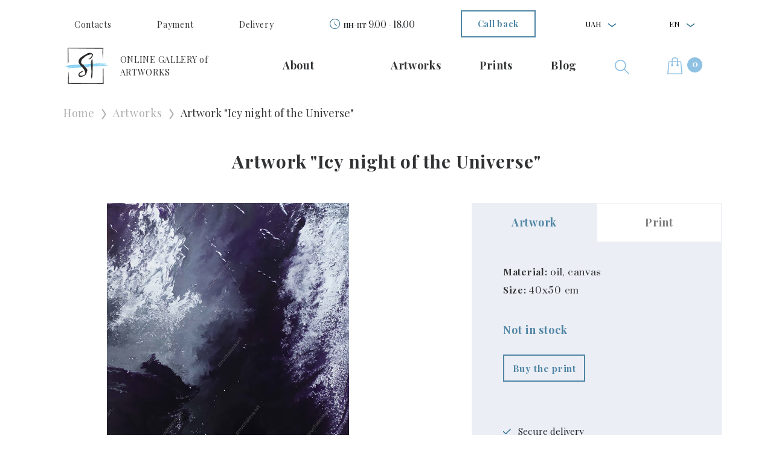

--- FILE ---
content_type: text/html; charset=utf-8
request_url: https://struchaieva.art/en/kartyny/kartina-ledyanaya-noch-vo-vselennoj/
body_size: 11274
content:
<!DOCTYPE html><html lang="en"><head><meta content="nJgcgJPo2Rw6hyLa2mu6_HZy598-FkZ7Btwbtl8KzXI" name="google-site-verification"/><meta content="7b6jeq2z933z2hrm1rd6rhr590vk5z" name="facebook-domain-verification"/><meta charset="utf-8"/><meta content="width=device-width, initial-scale=1, shrink-to-fit=no" name="viewport"/><link crossorigin="anonymous" href="https://cdn.jsdelivr.net/npm/bootstrap@4.5.3/dist/css/bootstrap.min.css" integrity="sha384-TX8t27EcRE3e/ihU7zmQxVncDAy5uIKz4rEkgIXeMed4M0jlfIDPvg6uqKI2xXr2" rel="stylesheet"/><link href="/static/src/images/favicon.ico" rel="icon" type="image/x-icon"/><link href="/static/src/css/lightgallery.min.css" rel="stylesheet"/><link href="/static/src/css/slick.css" rel="stylesheet"/><link href="/static/src/css/slick-theme.css" rel="stylesheet"/><link href="/static/src/css/main.css?v=1.2.4" rel="stylesheet"/><link href="/static/src/css/pages/artwork_page.min.css?v=1.2.4" rel="stylesheet"/><title>Painting "Icy night of the Universe" | Buy paintings in the Struchaieva Art Gallery</title><meta content="Canvas painting &quot;Icy night of the Universe&quot;. Painting by modern Ukrainian artist Alla Struchayeva. Buy original author's painting in the gallery Struchaieva Art." name="description"/><meta content="https://struchaieva.art/en/kartyny/kartina-ledyanaya-noch-vo-vselennoj/" property="og:url"/><meta content="article" property="og:type"/><meta content="Icy night of the Universe" property="og:title"/><meta content="So beautiful, though cold, is the night of the planets far from the Sun. It plays with a faded light in the reflection of its ice blocks. Cold and beauty are here together forever." property="og:description"/><meta content="https://struchaieva.art/media/artworks/previews/ledianaya_noch_RKIPBVZ.jpg" property="og:image"/><meta content="https://struchaieva.art/media/artworks/previews/ledianaya_noch_RKIPBVZ.jpg" name="twitter:image"/><meta content="1200" property="og:image:width"/><meta content="630" property="og:image:height"/><link href="https://struchaieva.art/en/kartyny/kartina-ledyanaya-noch-vo-vselennoj/" hreflang="en" rel="alternate"/><link href="https://struchaieva.art/uk/kartyny/kartina-ledyanaya-noch-vo-vselennoj/" hreflang="uk" rel="alternate"/><link href="https://struchaieva.art/kartyny/kartina-ledyanaya-noch-vo-vselennoj/" hreflang="ru" rel="alternate"/><script type="application/ld+json">
        {
         "@context": "http://schema.org",
         "@type": "BreadcrumbList",
         "itemListElement":
         [
          {
           "@type": "ListItem",
           "position": 1,
           "item":
           {
            "@id": "https://struchaieva.art/en/",
            "name": "Main page"
            }
          },
            {
           "@type": "ListItem",
          "position": 2,
          "item":
           {
           
            "@id": "https://struchaieva.art/en/galereya/kartiny/",
            "name": "Artworks"
           
           }
          },
          {
              "@type": "ListItem",
              "position": 3,
              "item":
               {
                
                "@id": "https://struchaieva.art/en/kartyny/kartina-ledyanaya-noch-vo-vselennoj/",
               
                 "name": "Icy night of the Universe"
               }
            }

         ]
        }

    </script><script type="application/ld+json">
            {
                "@context": "http://schema.org",
                "@type": "Painting",
                "name": "Artwork 'Icy night of the Universe'",
                "image": "https://struchaieva.art/media/artworks/previews/ledianaya_noch_RKIPBVZ.jpg",
                "genre": "Mythological",
                "keywords": "mythological, universe, avant-garde",
                "description": "Canvas painting &quot;Icy night of the Universe&quot;. Painting by modern Ukrainian artist Alla Struchayeva. Buy original author&#x27;s painting in the gallery Struchaieva Art.",
                "url": "https://struchaieva.art/en/kartyny/kartina-ledyanaya-noch-vo-vselennoj/",
                "creator": {
                    "@type": "Person",
                    "name": "Alla Struchaieva"
                },
                "offers": {
                    "@type": "Offer",
                    
                    "name": "Artwork 'Icy night of the Universe'",
                    "sameAs": "http://schema.org/InStock"
                }
            }
        </script><script type="application/ld+json">
          {
              "@context": "https://schema.org",
              "@type": "VisualArtwork",
              "name": "Artwork 'Icy night of the Universe'",
              "image": "https://struchaieva.art/media/artworks/previews/ledianaya_noch_RKIPBVZ.jpg",
              "description": "Canvas painting &quot;Icy night of the Universe&quot;. Painting by modern Ukrainian artist Alla Struchayeva. Buy original author&#x27;s painting in the gallery Struchaieva Art.",
              "creator": [
                {
                  "@type": "Person",
                  "name": "Alla Struchaieva",
                  "sameAs": [
                  "https://struchaieva.art/en/about/",
                  "https://www.facebook.com/Struchaieva.art1/",
                  "https://www.pinterest.com/allastruchaieva/_saved/"
                  ]
                }
              ],
              "width": [
                {
                  "@type": "Distance",
                  "name": "400 mm"
                }
              ],
              "height": [
                {
                  "@type": "Distance",
                  "name": "500 mm"
                }
              ],
              "artMedium": "Oil",
              "artworkSurface": "Canvas"
            }
        </script><script type="application/ld+json">
         {
            "@context": "https://schema.org",
            "@type": "Organization",
            "address": {
                "@type": "PostalAddress",
                "addressLocality": "Kharkiv",
                "postalCode": "61000",
                "streetAddress": "Ukraine, Kharkov, 25 Moskovskiy avenue"
            },
            "email": "alla@struchaieva.art",
            "name": "Artwork gallery Struchaieva Art",
            "alternatename": "Struchaieva.art",
            "url": "https://struchaieva.art",
            "logo": "https://struchaieva.art/static/src/images/footer/footer-logo.png",
            "contactPoint": [
                
            ],
            "sameAs": [
                "https://www.instagram.com/",
                "https://www.youtube.com/channel/UC2Cu21u0jXn9peSA5LK8pOQ",
                "https://t.me/",
                "viber://chat?number=+380503440500"
            ]
        }
    </script><meta content="4290299ed0da724d434bd3f0f860c1db" name="p:domain_verify"/><script>
        !function (f, b, e, v, n, t, s) {
            if (f.fbq) return;
            n = f.fbq = function () {
                n.callMethod ?
                    n.callMethod.apply(n, arguments) : n.queue.push(arguments)
            };
            if (!f._fbq) f._fbq = n;
            n.push = n;
            n.loaded = !0;
            n.version = '2.0';
            n.queue = [];
            t = b.createElement(e);
            t.async = !0;
            t.src = v;
            s = b.getElementsByTagName(e)[0];
            s.parentNode.insertBefore(t, s)
        }(window, document, 'script',
            'https://connect.facebook.net/en_US/fbevents.js');
        fbq('init', '462701214684145');
        fbq('track', 'PageView');
    </script><script async="" src="https://www.googletagmanager.com/gtag/js?id=AW-607370232"></script><script>
        window.dataLayer = window.dataLayer || [];

        function gtag() {
            dataLayer.push(arguments);
        }

        gtag('js', new Date());

        gtag('config', 'AW-607370232');
    </script><script>
        window.dataLayer = window.dataLayer || [];
        dataLayer.push({
            'ecommerce': {
                'currencyCode': 'UAH',
                'detail': {

                    
                        'actionField': {'list': ''},
                        'products': [{
                            'name': 'Artwork Icy night of the Universe',
                            'id': 'A202',
                            
                                'price': '31465',
                            
                            'category': 'Mythological',
                            'variant': '40x50',
                        }]
                    

                },
                'impressions':
                    [
                        
                            {
                                'name': 'Artwork Icy night of the Universe',
                                'id': 'A202',
                                'price': '31465',
                                'category': 'Mythological',
                                'variant': '40x50',
                                'list': '',
                                'position': 1
                            },
                        
                        
                            {
                                'name': 'Artwork Moon deep end',
                                'id': 'A3',

                                'price': '116725',
                                'category': 'Mythological',
                                'variant': '40x70',
                                
                                    'list': 'Artwork Icy night of the Universe',
                                

                                'position': 2
                            },
                        
                            {
                                'name': 'Artwork Aquarius',
                                'id': 'A84',

                                'price': '5431',
                                'category': 'Mythological',
                                'variant': '35x20',
                                
                                    'list': 'Artwork Icy night of the Universe',
                                

                                'position': 3
                            },
                        
                            {
                                'name': 'Artwork Capricorn',
                                'id': 'A85',

                                'price': '6750',
                                'category': 'Mythological',
                                'variant': '45x20',
                                
                                    'list': 'Artwork Icy night of the Universe',
                                

                                'position': 4
                            },
                        
                            {
                                'name': 'Artwork Libra',
                                'id': 'A86',

                                'price': '6750',
                                'category': 'Mythological',
                                'variant': '50x20',
                                
                                    'list': 'Artwork Icy night of the Universe',
                                

                                'position': 5
                            },
                        
                            {
                                'name': 'Artwork Leo',
                                'id': 'A87',

                                'price': '4517',
                                'category': 'Mythological',
                                'variant': '30x20',
                                
                                    'list': 'Artwork Icy night of the Universe',
                                

                                'position': 6
                            },
                        
                            {
                                'name': 'Artwork Pisces',
                                'id': 'A88',

                                'price': '4517',
                                'category': 'Mythological',
                                'variant': '30x20',
                                
                                    'list': 'Artwork Icy night of the Universe',
                                

                                'position': 7
                            },
                        


                    ]
            },
            'event':
                'gtm-ee-event',
            'gtm-ee-event-category':
                'Enhanced Ecommerce',
            'gtm-ee-event-action':
                'Product Details',
            'gtm-ee-event-non-interaction':
                'True',
        })
        ;
    </script><script>
        gtag('event', 'view_item', {
            'send_to': 'AW-607370232',
            
                
                    'value': '31465',
                

                'items': [{
                    'id': 'A202',
                    'google_business_vertical': 'retail'
                }]
            

        });
    </script><script>(function (w, d, s, l, i) {
        w[l] = w[l] || [];
        w[l].push({
            'gtm.start':
                new Date().getTime(), event: 'gtm.js'
        });
        var f = d.getElementsByTagName(s)[0],
            j = d.createElement(s), dl = l != 'dataLayer' ? '&l=' + l : '';
        j.async = true;
        j.src =
            'https://www.googletagmanager.com/gtm.js?id=' + i + dl;
        f.parentNode.insertBefore(j, f);
    })(window, document, 'script', 'dataLayer', 'GTM-N7XR3HF');</script><script>
        window.dataLayer = window.dataLayer || [];

        function gtag() {
            dataLayer.push(arguments);
        }

        gtag('js', new Date());

        gtag('config', 'AW-607370232');
    </script></head><body><noscript><iframe height="0" src="https://www.googletagmanager.com/ns.html?id=GTM-N7XR3HF" style="display:none;visibility:hidden" width="0"></iframe></noscript><noscript><img alt="fb-pixel" height="1" src="https://www.facebook.com/tr?id=462701214684145&amp;ev=PageView&amp;noscript=1" style="display:none" width="1"/></noscript><div class="sidenav" id="mySidenav"><div class="sidebar-header"><ul class="sidebar-header__list"><li class="header-nav__item"><button aria-expanded="false" aria-haspopup="true" class="dropdown-toggle" data-toggle="dropdown" id="dropdownCurrencyButton"><span>UAH</span></button><div aria-labelledby="dropdownMenuButton" class="dropdown-menu"><a class="dropdown-item currency_switch" data-currency="EUR" href="#">EUR</a> <a class="dropdown-item currency_switch" data-currency="USD" href="#">USD</a></div></li><li class="header-nav__item"><button aria-expanded="false" aria-haspopup="true" class="dropdown-toggle" data-toggle="dropdown" id="dropdownMenuButton"><span>En</span></button><div aria-labelledby="dropdownMenuButton" class="dropdown-menu"><a class="dropdown-item" href="https://struchaieva.art/kartyny/kartina-ledyanaya-noch-vo-vselennoj/">Ru</a> <a class="dropdown-item" href="https://struchaieva.art/uk/kartyny/kartina-ledyanaya-noch-vo-vselennoj/">Uk</a></div></li></ul></div><div class="sidebar-body"><ul class="sidebar-body__list"><li class="sidebar-body__item"><a class="sidebar-body__link" href="/en/about/">About</a></li><li class="sidebar-body__item"></li><li class="sidebar-body__item"><a class="sidebar-body__link" data-type="picture" href="javascript:void(0)" onclick="toggleSidebarLvlMenu(this)"><span class="sidebar-arrow">Artworks</span></a></li><li class="sidebar-body__item"><a class="sidebar-body__link" data-type="prints" href="javascript:void(0)" onclick="toggleSidebarLvlMenu(this)"><span class="sidebar-arrow">Prints</span></a></li><li class="sidebar-body__item"><a class="sidebar-body__link" href="/en/blog/">Blog</a></li><li class="sidebar-body__item"><a class="sidebar-body__link" href="/en/oplata/">Payment</a></li><li class="sidebar-body__item"><a class="sidebar-body__link" href="/en/dostavka/">Delivery</a></li><li class="sidebar-body__item"><a class="sidebar-body__link" href="/en/kontakty/">Contacts</a></li><li class="sidebar-body__item"><a class="sidebar-body__link" href="/en/obmen-vozvrat-tovara/">Exchange-return of goods</a></li><li class="sidebar-body__item"><a class="sidebar-body__link btn str_btn str_btn_blue" data-target="#callback-popup" data-toggle="modal" href="" role="button">Call back</a></li><li class="sidebar-body__item"><span class="header-clock">пн-пт 9.00 - 18.00</span></li></ul><ul class="sidebar-body__list lvl-menu pictures d-none"><li class="sidebar-body__item"><a class="sidebar-body__link" data-type="close" href="javascript:void(0)" onclick="toggleSidebarLvlMenu(this)"><span class="sidebar-arrow">Artworks</span></a></li><li class="sidebar-body__item menu-bg"><a class="sidebar-body__link" href="/en/galereya/kartiny/">Catalog of artworks</a></li><li class="sidebar-body__item"><ul class="sidebar-body__list"><li class="sidebar-body__item lvl-menu-title__item"><a class="sidebar-body__link" href="javascript:void(0)">Series</a></li><li class="sidebar-body__item"><a class="sidebar-body__link" href="/en/galereya/kartiny/vselennaya">Universe</a></li><li class="sidebar-body__item"><a class="sidebar-body__link" href="/en/galereya/kartiny/zhizn">Life</a></li><li class="sidebar-body__item"><a class="sidebar-body__link" href="/en/galereya/kartiny/sila-prirody">Nature power</a></li><li class="sidebar-body__item"><a class="sidebar-body__link" href="/en/galereya/kartiny/zhenkskaya-sila">Woman’s power</a></li></ul></li><li class="sidebar-body__item"><ul class="sidebar-body__list"><li class="sidebar-body__item lvl-menu-title__item"><a class="sidebar-body__link" href="javascript:void(0)">Genres</a></li><li class="sidebar-body__item"><a class="sidebar-body__link" href="/en/galereya/kartiny/peyzazh">Landscape</a></li><li class="sidebar-body__item"><a class="sidebar-body__link" href="/en/galereya/kartiny/natyurmort">Still life</a></li><li class="sidebar-body__item"><a class="sidebar-body__link" href="/en/galereya/kartiny/portret">Portrait</a></li><li class="sidebar-body__item"><a class="sidebar-body__link" href="/en/galereya/kartiny/mifologicheskiy">Mythological</a></li><li class="sidebar-body__item"><a class="sidebar-body__link" href="/en/galereya/kartiny/syuzhetno-tematicheskiy">Plot composition</a></li><li class="sidebar-body__item"><a class="sidebar-body__link" href="/en/galereya/kartiny/arkhitekturnyy">Architectural</a></li><li class="sidebar-body__item"><a class="sidebar-body__link" href="/en/galereya/kartiny/animalisticheskiy">Animalism</a></li></ul></li><li class="sidebar-body__item"><ul class="sidebar-body__list"><li class="sidebar-body__item lvl-menu-title__item"><a class="sidebar-body__link" href="javascript:void(0)">Styles</a></li><li class="sidebar-body__item"><a class="sidebar-body__link" href="/en/galereya/kartiny/realizm">Realism</a></li><li class="sidebar-body__item"><a class="sidebar-body__link" href="/en/galereya/kartiny/avangard">Avant-garde</a></li><li class="sidebar-body__item"><a class="sidebar-body__link" href="/en/galereya/kartiny/impressionizm">Impressionism</a></li><li class="sidebar-body__item"><a class="sidebar-body__link" href="/en/galereya/kartiny/romantizm">Romanticism</a></li><li class="sidebar-body__item"><a class="sidebar-body__link" href="/en/galereya/kartiny/syurrealizm">Surrealism</a></li><li class="sidebar-body__item"><a class="sidebar-body__link" href="/en/galereya/kartiny/abstraktsionizm">Abstract</a></li></ul></li><li class="sidebar-body__item"><ul class="sidebar-body__list"><li class="sidebar-body__item lvl-menu-title__item"><a class="sidebar-body__link" href="">Sizes</a></li><li class="sidebar-body__item"><a class="sidebar-body__link sizes" href="/en/galereya/kartiny/?size=">till 40 sm</a></li><li class="sidebar-body__item"><a class="sidebar-body__link sizes" href="/en/galereya/kartiny/?size=">till 60 sm</a></li><li class="sidebar-body__item"><a class="sidebar-body__link sizes" href="/en/galereya/kartiny/?size=">till 80 sm</a></li><li class="sidebar-body__item"><a class="sidebar-body__link sizes" href="/en/galereya/kartiny/?size=">till 100 cm</a></li><li class="sidebar-body__item"><a class="sidebar-body__link sizes" href="/en/galereya/kartiny/?size=">from 100 sm</a></li></ul></li></ul><ul class="sidebar-body__list lvl-menu prints d-none"><li class="sidebar-body__item"><a class="sidebar-body__link" data-type="close" href="javascript:void(0)" onclick="toggleSidebarLvlMenu(this)"><span class="sidebar-arrow">Prints</span></a></li><li class="sidebar-body__item menu-bg"><a class="sidebar-body__link" href="/en/galereya/printy-kartin/">Catalog of prints</a></li><li class="sidebar-body__item"><ul class="sidebar-body__list"><li class="sidebar-body__item lvl-menu-title__item"><a class="sidebar-body__link" href="javascript:void(0)">Series</a></li><li class="sidebar-body__item"><a class="mega-menu__link" href="/en/galereya/printy-kartin/vselennaya">Universe</a></li><li class="sidebar-body__item"><a class="mega-menu__link" href="/en/galereya/printy-kartin/zhizn">Life</a></li><li class="sidebar-body__item"><a class="mega-menu__link" href="/en/galereya/printy-kartin/sila-prirody">Nature power</a></li><li class="sidebar-body__item"><a class="mega-menu__link" href="/en/galereya/printy-kartin/zhenkskaya-sila">Woman’s power</a></li></ul></li><li class="sidebar-body__item"><ul class="sidebar-body__list"><li class="sidebar-body__item lvl-menu-title__item"><a class="sidebar-body__link" href="javascript:void(0)">Genres</a></li><li class="sidebar-body__item"><a class="mega-menu__link" href="/en/galereya/printy-kartin/peyzazh">Landscape</a></li><li class="sidebar-body__item"><a class="mega-menu__link" href="/en/galereya/printy-kartin/natyurmort">Still life</a></li><li class="sidebar-body__item"><a class="mega-menu__link" href="/en/galereya/printy-kartin/portret">Portrait</a></li><li class="sidebar-body__item"><a class="mega-menu__link" href="/en/galereya/printy-kartin/mifologicheskiy">Mythological</a></li><li class="sidebar-body__item"><a class="mega-menu__link" href="/en/galereya/printy-kartin/syuzhetno-tematicheskiy">Plot composition</a></li><li class="sidebar-body__item"><a class="mega-menu__link" href="/en/galereya/printy-kartin/arkhitekturnyy">Architectural</a></li><li class="sidebar-body__item"><a class="mega-menu__link" href="/en/galereya/printy-kartin/animalisticheskiy">Animalism</a></li></ul></li><li class="sidebar-body__item"><ul class="sidebar-body__list"><li class="sidebar-body__item lvl-menu-title__item"><a class="sidebar-body__link" href="javascript:void(0)">Styles</a></li><li class="sidebar-body__item"><a class="mega-menu__link" href="/en/galereya/printy-kartin/realizm">Realism</a></li><li class="sidebar-body__item"><a class="mega-menu__link" href="/en/galereya/printy-kartin/avangard">Avant-garde</a></li><li class="sidebar-body__item"><a class="mega-menu__link" href="/en/galereya/printy-kartin/impressionizm">Impressionism</a></li><li class="sidebar-body__item"><a class="mega-menu__link" href="/en/galereya/printy-kartin/romantizm">Romanticism</a></li><li class="sidebar-body__item"><a class="mega-menu__link" href="/en/galereya/printy-kartin/syurrealizm">Surrealism</a></li><li class="sidebar-body__item"><a class="mega-menu__link" href="/en/galereya/printy-kartin/abstraktsionizm">Abstract</a></li></ul></li></ul></div></div><div class="search-popup" id="search-popup"><div class="search-wrap container-lg"><form action="/en/search" class="search-form" method="get"><input class="search__input" name="q" placeholder="Enter your search query" required="" type="text"/><button class="search__button btn str_btn str_btn_blue"><span>Search</span><img alt="ico" loading="lazy" src="/static/src/images/header/search-popup.svg" title="ico"/></button><span class="close-search" onclick="searchPopup()">×</span></form></div></div><header><nav class="container header-nav-block"><ul class="header-nav__list"><li class="header-nav__item"><a class="header-nav__link" href="/en/kontakty/">Contacts</a></li><li class="header-nav__item"><a class="header-nav__link" href="/en/oplata/">Payment</a></li><li class="header-nav__item"><a class="header-nav__link" href="/en/dostavka/">Delivery</a></li><li class="header-nav__item header-clock-block"><span class="header-clock">пн-пт 9.00 - 18.00</span></li><li class="header-nav__item"><a class="header-nav__link btn str_btn str_btn_blue" data-target="#callback-popup" data-toggle="modal" href="" role="button">Call back</a></li><li class="header-nav__item"><button aria-expanded="false" aria-haspopup="true" class="dropdown-toggle" data-toggle="dropdown" id="dropdownMenuCurency"><span>UAH</span></button><div aria-labelledby="dropdownMenuCurency" class="dropdown-menu"><a class="dropdown-item currency_switch" data-currency="EUR" href="#">EUR</a> <a class="dropdown-item currency_switch" data-currency="USD" href="#">USD</a></div></li><li class="header-nav__item"><button aria-expanded="false" aria-haspopup="true" class="dropdown-toggle" data-toggle="dropdown" id="dropdownMenuLang"><span>En</span></button><div aria-labelledby="dropdownMenuLang" class="dropdown-menu"><a class="dropdown-item" href="https://struchaieva.art/kartyny/kartina-ledyanaya-noch-vo-vselennoj/">Ru</a> <a class="dropdown-item" href="https://struchaieva.art/uk/kartyny/kartina-ledyanaya-noch-vo-vselennoj/">Uk</a></div></li></ul></nav><nav class="container header-nav-block second"><ul class="header-nav__list"><li class="header-nav__item"><a class="header-nav__link header-nav-logo" href="/en/"><img alt="logo" class="header-nav-logo__img" loading="lazy" src="/static/src/images/footer/footer-logo.png" title="logo"/><span class="header-nav-logo__text">ONLINE GALLERY of<br/>ARTWORKS</span></a></li><li class="header-nav__item header-nav-second"><a class="header-nav__link" href="/en/about/">About</a></li><li class="header-nav__item header-nav-second"></li><li class="header-nav__item header-nav-second big-dropdown-block"><a class="header-nav__link header-nav__megamenu__link" data-prop="#mega_menu_item_1" href="/en/galereya/kartiny/">Artworks</a></li><li class="header-nav__item header-nav-second big-dropdown-block"><a class="header-nav__link header-nav__megamenu__link" data-prop="#mega_menu_item_2" href="/en/galereya/printy-kartin/">Prints</a></li><li class="header-nav__item header-nav-second"><a class="header-nav__link" href="/en/blog/">Blog</a></li><li class="header-nav__item"><a class="header-nav__link" onclick="searchPopup()" role="button"><img alt="search" class="header-search__img" loading="lazy" src="/static/src/images/header/search.svg" title="search"/></a></li><li class="header-nav__item"><a class="header-nav__link header-cart__link" href="/en/cart/"><img alt="cart" class="header-cart__img" loading="lazy" src="/static/src/images/header/cart.svg" title="cart"/><span class="header-cart__text">1</span></a></li></ul><div class="mega-menu-wrap" id="mega_menu_item_1"><nav class="mega-menu-block"><ul class="mega-menu__list"><li class="mega-menu__item">Series</li><li class="mega-menu__item"><a class="mega-menu__link" href="/en/galereya/kartiny/vselennaya">Universe</a></li><li class="mega-menu__item"><a class="mega-menu__link" href="/en/galereya/kartiny/zhizn">Life</a></li><li class="mega-menu__item"><a class="mega-menu__link" href="/en/galereya/kartiny/sila-prirody">Nature power</a></li><li class="mega-menu__item"><a class="mega-menu__link" href="/en/galereya/kartiny/zhenkskaya-sila">Woman’s power</a></li></ul><ul class="mega-menu__list"><li class="mega-menu__item">Genres</li><li class="mega-menu__item"><a class="mega-menu__link" href="/en/galereya/kartiny/peyzazh">Landscape</a></li><li class="mega-menu__item"><a class="mega-menu__link" href="/en/galereya/kartiny/natyurmort">Still life</a></li><li class="mega-menu__item"><a class="mega-menu__link" href="/en/galereya/kartiny/portret">Portrait</a></li><li class="mega-menu__item"><a class="mega-menu__link" href="/en/galereya/kartiny/mifologicheskiy">Mythological</a></li><li class="mega-menu__item"><a class="mega-menu__link" href="/en/galereya/kartiny/syuzhetno-tematicheskiy">Plot composition</a></li><li class="mega-menu__item"><a class="mega-menu__link" href="/en/galereya/kartiny/arkhitekturnyy">Architectural</a></li><li class="mega-menu__item"><a class="mega-menu__link" href="/en/galereya/kartiny/animalisticheskiy">Animalism</a></li></ul><ul class="mega-menu__list"><li class="mega-menu__item">Styles</li><li class="mega-menu__item"><a class="mega-menu__link" href="/en/galereya/kartiny/realizm">Realism</a></li><li class="mega-menu__item"><a class="mega-menu__link" href="/en/galereya/kartiny/avangard">Avant-garde</a></li><li class="mega-menu__item"><a class="mega-menu__link" href="/en/galereya/kartiny/impressionizm">Impressionism</a></li><li class="mega-menu__item"><a class="mega-menu__link" href="/en/galereya/kartiny/romantizm">Romanticism</a></li><li class="mega-menu__item"><a class="mega-menu__link" href="/en/galereya/kartiny/syurrealizm">Surrealism</a></li><li class="mega-menu__item"><a class="mega-menu__link" href="/en/galereya/kartiny/abstraktsionizm">Abstract</a></li></ul><ul class="mega-menu__list"><li class="mega-menu__item">Sizes</li><li class="mega-menu__item"><a class="mega-menu__link" href="/en/galereya/kartiny/?size=lte_40">till 40 sm</a></li><li class="mega-menu__item"><a class="mega-menu__link" href="/en/galereya/kartiny/?size=lte_60">till 60 sm</a></li><li class="mega-menu__item"><a class="mega-menu__link" href="/en/galereya/kartiny/?size=lte_80">till 80 sm</a></li><li class="mega-menu__item"><a class="mega-menu__link" href="/en/galereya/kartiny/?size=lte_100">till 100 cm</a></li><li class="mega-menu__item"><a class="mega-menu__link" href="/en/galereya/kartiny/?size=gte_100">from 100 sm</a></li></ul></nav></div><div class="mega-menu-wrap" id="mega_menu_item_2"><nav class="mega-menu-block"><ul class="mega-menu__list"><li class="mega-menu__item">Series</li><li class="mega-menu__item"><a class="mega-menu__link" href="/en/galereya/printy-kartin/vselennaya">Universe</a></li><li class="mega-menu__item"><a class="mega-menu__link" href="/en/galereya/printy-kartin/zhizn">Life</a></li><li class="mega-menu__item"><a class="mega-menu__link" href="/en/galereya/printy-kartin/sila-prirody">Nature power</a></li><li class="mega-menu__item"><a class="mega-menu__link" href="/en/galereya/printy-kartin/zhenkskaya-sila">Woman’s power</a></li></ul><ul class="mega-menu__list"><li class="mega-menu__item">Genres</li><li class="mega-menu__item"><a class="mega-menu__link" href="/en/galereya/printy-kartin/peyzazh">Landscape</a></li><li class="mega-menu__item"><a class="mega-menu__link" href="/en/galereya/printy-kartin/natyurmort">Still life</a></li><li class="mega-menu__item"><a class="mega-menu__link" href="/en/galereya/printy-kartin/portret">Portrait</a></li><li class="mega-menu__item"><a class="mega-menu__link" href="/en/galereya/printy-kartin/mifologicheskiy">Mythological</a></li><li class="mega-menu__item"><a class="mega-menu__link" href="/en/galereya/printy-kartin/syuzhetno-tematicheskiy">Plot composition</a></li><li class="mega-menu__item"><a class="mega-menu__link" href="/en/galereya/printy-kartin/arkhitekturnyy">Architectural</a></li><li class="mega-menu__item"><a class="mega-menu__link" href="/en/galereya/printy-kartin/animalisticheskiy">Animalism</a></li></ul><ul class="mega-menu__list"><li class="mega-menu__item">Styles</li><li class="mega-menu__item"><a class="mega-menu__link" href="/en/galereya/printy-kartin/realizm">Realism</a></li><li class="mega-menu__item"><a class="mega-menu__link" href="/en/galereya/printy-kartin/avangard">Avant-garde</a></li><li class="mega-menu__item"><a class="mega-menu__link" href="/en/galereya/printy-kartin/impressionizm">Impressionism</a></li><li class="mega-menu__item"><a class="mega-menu__link" href="/en/galereya/printy-kartin/romantizm">Romanticism</a></li><li class="mega-menu__item"><a class="mega-menu__link" href="/en/galereya/printy-kartin/syurrealizm">Surrealism</a></li><li class="mega-menu__item"><a class="mega-menu__link" href="/en/galereya/printy-kartin/abstraktsionizm">Abstract</a></li></ul><ul class="mega-menu__list"><li class="mega-menu__item">Sizes</li><li class="mega-menu__item"><a class="mega-menu__link" href="/en/galereya/printy-kartin/?size=lte_40">till 40 sm</a></li><li class="mega-menu__item"><a class="mega-menu__link" href="/en/galereya/printy-kartin/?size=lte_60">till 60 sm</a></li><li class="mega-menu__item"><a class="mega-menu__link" href="/en/galereya/printy-kartin/?size=lte_80">till 80 sm</a></li><li class="mega-menu__item"><a class="mega-menu__link" href="/en/galereya/printy-kartin/?size=lte_100">till 100 cm</a></li><li class="mega-menu__item"><a class="mega-menu__link" href="/en/galereya/printy-kartin/?size=gte_100">from 100 sm</a></li></ul></nav></div></nav><nav class="header-nav-mobile"><ul class="header-nav-mobile__list"><li class="header-nav-mobile__item"><a class="header-nav-mobile__link" href="javascript:void(0)" onclick="toggleSidebar()"><span class="header-nav-burger"></span></a></li><li class="header-nav-mobile__item"><a class="header-nav-mobile__link" href="/en/"><img alt="logo" class="header-nav-mobile-logo__img" loading="lazy" src="/static/src/images/footer/footer-logo.png" title="logo"/><span class="header-nav-mobile-logo__text">ONLINE GALLERY of <br/>ARTWORKS</span></a></li></ul><ul class="header-nav-mobile__list"><li class="header-nav-mobile__item"><button aria-expanded="false" aria-haspopup="true" class="dropdown-toggle" data-toggle="dropdown" id="dropdownMenuCurencyMobile"><span>UAH</span></button><div aria-labelledby="dropdownMenuCurencyMobile" class="dropdown-menu"><a class="dropdown-item currency_switch" data-currency="EUR" href="#">EUR</a> <a class="dropdown-item currency_switch" data-currency="USD" href="#">USD</a></div></li><li class="header-nav-mobile__item"><button aria-expanded="false" aria-haspopup="true" class="dropdown-toggle" data-toggle="dropdown" id="dropdownMenuLang_mob"><span>En</span></button><div aria-labelledby="dropdownMenuLang_mob" class="dropdown-menu"><a class="dropdown-item" href="https://struchaieva.art/kartyny/kartina-ledyanaya-noch-vo-vselennoj/">Ru</a> <a class="dropdown-item" href="https://struchaieva.art/uk/kartyny/kartina-ledyanaya-noch-vo-vselennoj/">Uk</a></div></li><li class="header-nav-mobile__item search"><a class="header-nav-mobile__link" onclick="searchPopup()" role="button"><img alt="search" class="header-nav-mobile__img" loading="lazy" src="/static/src/images/header/search.svg" title="search"/></a></li><li class="header-nav-mobile__item"><a class="header-nav-mobile__link" href="/en/cart/"><img alt="cart" class="header-nav-mobile__img" loading="lazy" src="/static/src/images/header/cart.svg" title="cart"/><span class="header-cart__text">1</span></a></li></ul></nav></header><main><section><div class="container-xl section-container"><div class="bread-container pb-4"><div class="bread-block"><ul class="bread-block__list"><li class="bread-block__item"><a class="bread-block__link" href="/en/">Home</a></li><li class="bread-block__item"><a class="bread-block__link" href="/en/galereya/kartiny/">Artworks</a></li><li class="bread-block__item"><span class="bread-block__link">Artwork "Icy night of the Universe"</span></li></ul></div></div><div class="section-container_header"><h1 class="title artwork_main_header">Artwork "Icy night of the Universe"</h1></div><div class="section-container_body"><div class="atrwork-preview"><div class="row justify-content-center"><div class="col-lg-7 col-md-11"><div class="atrwork-preview__gallery"><div class="gallery_view"><div class="gallery_item" id="art_gallery"><a class="gallery_link" href="/media/artworks/previews/ledianaya_noch_RKIPBVZ_PpYERad.jpg"><img alt="Artwork 'Icy night of the Universe'" loading="lazy" src="/media/artworks/previews/ledianaya_noch_RKIPBVZ.jpg" title="Artwork 'Icy night of the Universe'"/></a></div></div></div></div><div class="col-lg-5 col-md-11"><div class="atrwork-preview__info"><div class="info-nav"><div class="info-nav__item active"><a href="/en/kartyny/kartina-ledyanaya-noch-vo-vselennoj/">Artwork</a></div><div class="info-nav__item"><a href="/en/printy-kartin/print-ledyanaya-noch-vo-vselennoj/">Print</a></div></div><div class="info-body"><p class="text"><span class="font-weight-bold">Material:</span> oil, canvas</p><p class="text"><span class="font-weight-bold">Size:</span> 40x50 cm</p><div class="print_wrap"><h5 class="title">Not in stock</h5><a class="btn str_btn str_btn_blue" href="/en/printy-kartin/print-ledyanaya-noch-vo-vselennoj/">Buy the print</a></div><ul class="info_list mb-0 mt-auto"><li>Secure delivery</li><li>Refund guaranteed <sup class="info" data-content="Check with the gallery manager for details" data-toggle="popover" data-trigger="hover"></sup></li><li>Legal rights to the artwork <sup class="info" data-content="When buying the original artwork" data-toggle="popover" data-trigger="hover"></sup></li></ul></div><div class="info-body-mobile"><div class="info-body-mobile-left"><p class="text"><span class="font-weight-bold">Material:</span> oil, canvas</p><p class="text"><span class="font-weight-bold">Size:</span> 40x50 cm</p><ul class="info_list mb-0 mt-auto"><li>Secure delivery</li><li>Refund guaranteed <sup class="info" data-content="Check with the gallery manager for details" data-toggle="popover" data-trigger="hover"></sup></li><li>Legal rights to the artwork <sup class="info" data-content="When buying the original artwork" data-toggle="popover" data-trigger="hover"></sup></li></ul></div><div class="info-body-mobile-right"><div class="print_wrap d-flex flex-column align-items-center"><h5 class="title">Not in stock</h5><a class="btn str_btn str_btn_blue" href="/en/printy-kartin/print-ledyanaya-noch-vo-vselennoj/">Buy the print</a></div></div></div></div></div></div></div></div></div></section><section class="share-section"><div class="container"><div class="news-img__social_subs"><span class="share">Share this</span><ul class="news-img-social__list"><li class="news-img-social__item"><div class="fb-share-button" data-href="https://struchaieva.art/en/kartyny/kartina-ledyanaya-noch-vo-vselennoj/" data-layout="button_count" data-mobile-iframe="true" data-size="small"><a class="news-img-social__link" href="https://www.facebook.com/sharer/sharer.php?u=https://struchaieva.art/en/kartyny/kartina-ledyanaya-noch-vo-vselennoj/" target="_blank"><img alt="Facebook" src="/static/src/images/share/fb.svg" title="Facebook"/></a></div></li><li class="news-img-social__item"><a class="news-img-social__link" data-pin-custom="true" data-pin-do="buttonBookmark" data-pin-round="true" data-pin-tall="true" href="https://www.pinterest.com/pin/create/button/" style="cursor: pointer" target="_blank"><img alt="Pinterest" src="/static/src/images/share/pinterest.svg" title="Pinterest"/></a></li><li class="news-img-social__item"><a class="news-img-social__link" href="https://t.me/share/url?url=https://struchaieva.art/en/kartyny/kartina-ledyanaya-noch-vo-vselennoj/&amp;text=Icy%20night%20of%20the%20Universe" target="_blank"><img alt="Telegram" loading="lazy" src="/static/src/images/share/telegram.svg" title="Telegram"/></a></li><li class="news-img-social__item viber-link"><a class="news-img-social__link" data-vtext="Icy%20night%20of%20the%20Universe" href="#" id="viber_share" target="_blank"><img alt="Viber" loading="lazy" src="/static/src/images/share/viber.svg" title="Viber"/></a></li><li class="news-img-social__item"><a class="news-img-social__link" data-action="share/whatsapp/share" href="whatsapp://send?text=Icy%20night%20of%20the%20Universe?url=https://struchaieva.art/en/kartyny/kartina-ledyanaya-noch-vo-vselennoj/" target="_blank"><img alt="Whatsapp" loading="lazy" src="/static/src/images/share/watsapp.svg" title="Whatsapp"/></a></li><li class="news-img-social__item"><a class="twitter-share-button news-img-social__link" href="https://twitter.com/intent/tweet?text=Icy%20night%20of%20the%20Universehttps://struchaieva.art/en/kartyny/kartina-ledyanaya-noch-vo-vselennoj/" target="_blank"><img alt="Twitter" loading="lazy" src="/static/src/images/share/twitter.svg" title="Twitter"/></a></li></ul></div></div></section><section><div class="container section-container"><div class="section-container_body"><div class="row justify-content-center"><div class="col-xl-3 col-lg-4 col-md-5 col-sm-8 col-11 mb-4 mb-md-0"><a class="btn btn-block str_btn str_btn_blue art-nav art-nav-prev" href="/en/kartyny/kartina-dusha-amelii/">Previous artwork</a></div><div class="col-xl-3 col-lg-4 col-md-5 col-sm-8 col-11"><a class="btn btn-block str_btn str_btn_blue art-nav art-nav-next" href="/en/kartyny/kartina-na-rassvete-vselennoj/">Next artwork</a></div></div></div></div></section><section class="grey_section"><div class="container-lg section-container"><div class="section-container_body"><div class="artwork_details"><div class="row justify-content-xl-between desktop-artworks-detail-row"><div class="col-xl-4 d-flex align-items-center"><div aria-orientation="vertical" class="nav flex-column nav-pills art-detail-pills artwork_detail_pills" id="v-pills-tab" role="tablist"><a aria-controls="v-pills-home" aria-selected="true" class="nav-link active" data-toggle="pill" href="#v-pills-home" id="v-pills-home-tab" role="tab">Specifications</a> <a aria-controls="v-pills-profile" aria-selected="false" class="nav-link" data-toggle="pill" href="#v-pills-profile" id="v-pills-profile-tab" role="tab">Short description</a> <a aria-controls="v-pills-settings" aria-selected="false" class="nav-link" data-toggle="pill" href="#v-pills-settings" id="v-pills-settings-tab" role="tab">Payment and delivery</a></div></div><div class="col-xl-7 d-flex align-items-center"><div class="tab-content" id="v-pills-tabContent"><div aria-labelledby="v-pills-home-tab" class="tab-pane fade show active" id="v-pills-home" role="tabpanel"><div class="row"><div class="col-6 d-flex"><div class="characteristics"><p><span class="font-weight-bold">Style:</span> <a class="char_link" href="

                                                        /en/galereya/kartiny/avangard/">Avant-garde</a></p><p><span class="font-weight-bold">Genre:</span> <a class="char_link" href="

                                                        /en/galereya/kartiny/mifologicheskiy/">Mythological</a></p><p><span class="font-weight-bold">Series:</span> <a class="char_link" href="

                                                        /en/galereya/kartiny/vselennaya/">Universe</a></p><p><span class="font-weight-bold">Size:</span>40x50 cm</p><p><span class="font-weight-bold">Orientation:</span>vertical</p><p><span class="font-weight-bold">Year:</span>2019</p><p><span class="font-weight-bold">Tags:</span> <span>space, sky, universe, galaxy, canvas, ice, world, landscape</span></p></div></div><div class="col-6"><div class="img_wrap h-100 d-flex align-items-center interier-block"><img alt="scene" class="scene scene-desktop" data-pic_height="50" data-pic_width="40" data-px="70" data-py="20" data-scene_height="200" data-scene_width="250" src="/media/other/scenes/Group_342.png"/><div class="display display-desktop"><img alt="Artwork 'Icy night of the Universe'" loading="lazy" src="/media/artworks/previews/ledianaya_noch_RKIPBVZ.jpg" title="Artwork 'Icy night of the Universe'"/><p class="display-size justify-content-center">40x50</p></div></div></div></div></div><div aria-labelledby="v-pills-profile-tab" class="tab-pane fade" id="v-pills-profile" role="tabpanel"><div class="description"><p>So beautiful, though cold, is the night of <a href="https://struchaieva.art/en/galereya/kartiny/vselennaya/">the planets</a> far from the Sun. It plays with a faded light in the reflection of its ice blocks. Cold and beauty are here together forever.</p></div></div><div aria-labelledby="v-pills-settings-tab" class="tab-pane fade" id="v-pills-settings" role="tabpanel"><div class="description_no_column"><div class="row"><div class="col-6"><h6 class="title">Payment</h6><div class="text">You can pay for the artworks in the following ways: 1. Internet acquiring (via a payment system for Visa, MasterCard and Maestro owners). 2. Non-cash payment (paying money through the bank's cash desk according to the details provided). 3. Payment upon delivery (available for buyers from Ukraine, the form of payment depends on the selected delivery service)</div></div><div class="col-6"><h6 class="title">Delivery</h6><div class="text">We send paintings through such delivery services: 1. Ukrposhta. Delivery time is 2-5 business days. 2. Nova Poshta. Delivery time is 1-3 business days. 3. Courier delivery in Kharkiv. Delivery time is 1 business day. 4. DHL. Delivery time depends on the region of the recipient. 5. TNT. For buyers from Europe. Delivery time is calculated on the site. 6. UPS. For worldwide shipping.</div></div></div></div></div></div></div></div><div class="mobile-artworks-detail-row"><div class="accordion accordion-artworks" id="accordionExample"><div class="card"><div class="card-header" id="headingOne"><h5 aria-controls="firstItem" aria-expanded="true" class="filter-header__title" data-target="#firstItem" data-toggle="collapse"><span>Specifications</span></h5></div><div aria-labelledby="headingOne" class="collapse show" id="firstItem"><div class="card-body"><div class="row"><div class="col-lg-6 col-md-6 col-12"><div class="characteristics"><p><span class="font-weight-bold">Style:</span> <a class="char_link" href="

                                                            /en/galereya/kartiny/avangard/">Avant-garde</a></p><p><span class="font-weight-bold">Genre:</span> <a class="char_link" href="

                                                            /en/galereya/kartiny/mifologicheskiy/">Mythological</a></p><p><span class="font-weight-bold">Series:</span> <a class="char_link" href="

                                                            /en/galereya/kartiny/vselennaya/">Universe</a></p><p><span class="font-weight-bold">Material:</span>oil, canvas</p><p><span class="font-weight-bold">Size:</span>40x50 cm</p><p><span class="font-weight-bold">Orientation:</span>vertical</p><p><span class="font-weight-bold">Year:</span>2019</p><p><span class="font-weight-bold">Tags:</span> <span>space, sky, universe, galaxy, canvas, ice, world, landscape</span></p></div></div><div class="col-lg-6 col-md-6 col-12 scene-col"><div class="img_wrap h-100 d-flex align-items-center interier-block"><img alt="scene" class="scene scene-mobile" data-pic_height="50" data-pic_width="40" data-px="70" data-py="20" data-scene_height="200" data-scene_width="250" src="/media/other/scenes/Group_342.png"/><div class="display display-mobile"><img alt="Artwork 'Icy night of the Universe'" loading="lazy" src="/media/artworks/previews/ledianaya_noch_RKIPBVZ.jpg" title="Artwork 'Icy night of the Universe'"/><p class="display-size">40x50</p></div></div></div></div></div></div></div><div class="card"><div class="card-header" id="headingTwo"><h5 aria-controls="secondItem" aria-expanded="true" class="filter-header__title" data-target="#secondItem" data-toggle="collapse"><span>Short description</span></h5></div><div aria-labelledby="headingTwo" class="collapse" id="secondItem"><div class="card-body"><div class="description"><div class="row"><div class="col-12"><div class="text"><p>So beautiful, though cold, is the night of <a href="https://struchaieva.art/en/galereya/kartiny/vselennaya/">the planets</a> far from the Sun. It plays with a faded light in the reflection of its ice blocks. Cold and beauty are here together forever.</p></div></div></div></div></div></div></div><div class="card"><div class="card-header" id="headingFour"><h5 aria-controls="fourItem" aria-expanded="true" class="filter-header__title" data-target="#fourItem" data-toggle="collapse"><span>Payment and delivery</span></h5></div><div aria-labelledby="headingFour" class="collapse" id="fourItem"><div class="card-body"><div class="description"><div class="row"><div class="col-lg-6 col-md-6 col-12"><h6 class="title">Payment</h6><div class="text">You can pay for the artworks in the following ways: 1. Internet acquiring (via a payment system for Visa, MasterCard and Maestro owners). 2. Non-cash payment (paying money through the bank's cash desk according to the details provided). 3. Payment upon delivery (available for buyers from Ukraine, the form of payment depends on the selected delivery service)</div></div><div class="col-lg-6 col-md-6 col-12"><h6 class="title">Delivery</h6><div class="text">We send paintings through such delivery services: 1. Ukrposhta. Delivery time is 2-5 business days. 2. Nova Poshta. Delivery time is 1-3 business days. 3. Courier delivery in Kharkiv. Delivery time is 1 business day. 4. DHL. Delivery time depends on the region of the recipient. 5. TNT. For buyers from Europe. Delivery time is calculated on the site. 6. UPS. For worldwide shipping.</div></div></div></div></div></div></div></div></div></div></div></div></section><section><div class="container section-container"><div class="section-container_header"><h2 class="title">Other artworks in this direction</h2><p class="sub_title">You might be interested in similar paintings from our catalog.</p></div><div class="section-container_body"><div class="new_artworks"><div class="slider_item"><a class="slider_artwork_link" href="/en/kartyny/kartina-lunniy-omut/"><div class="img_wrap"><div class="wrap" data-sale="Sale %"><img alt="Moon deep end" loading="lazy" src="/media/artworks/previews/IMG_7541_MDJT1aT.jpeg"/></div></div><div class="detail"><h4 class="title">Artwork «Moon deep end»</h4></div></a></div><div class="slider_item"><a class="slider_artwork_link" href="/en/kartyny/kartina-vodolej/"><div class="img_wrap"><div class="wrap" data-sale="Sale %"><img alt="Aquarius" loading="lazy" src="/media/artworks/previews/IMG_8308_xYSP7Ft.jpeg"/></div></div><div class="detail"><h4 class="title">Artwork «Aquarius»</h4></div></a></div><div class="slider_item"><a class="slider_artwork_link" href="/en/kartyny/kartina-kozerog/"><div class="img_wrap"><div class="wrap" data-sale="Sale %"><img alt="Capricorn" loading="lazy" src="/media/artworks/previews/IMG_8375_HpStUbD.jpeg"/></div></div><div class="detail"><h4 class="title">Artwork «Capricorn»</h4></div></a></div><div class="slider_item"><a class="slider_artwork_link" href="/en/kartyny/kartina-vesy/"><div class="img_wrap"><div class="wrap" data-sale="Sale %"><img alt="Libra" loading="lazy" src="/media/artworks/previews/Libra-2019-min_SJGCQPr_ckWNvC7.jpeg"/></div></div><div class="detail"><h4 class="title">Artwork «Libra»</h4></div></a></div><div class="slider_item"><a class="slider_artwork_link" href="/en/kartyny/kartina-lev/"><div class="img_wrap"><div class="wrap" data-sale="Sale %"><img alt="Leo" loading="lazy" src="/media/artworks/previews/IMG_8304_QAD3RTa.jpeg"/></div></div><div class="detail"><h4 class="title">Artwork «Leo»</h4></div></a></div><div class="slider_item"><a class="slider_artwork_link" href="/en/kartyny/kartina-ryby/"><div class="img_wrap"><div class="wrap" data-sale="Sale %"><img alt="Pisces" loading="lazy" src="/media/artworks/previews/IMG_8334.jpg"/></div></div><div class="detail"><h4 class="title">Artwork «Pisces»</h4></div></a></div></div></div></div></section></main><footer><div class="section-container container"><div class="row"><div class="col-lg-4 col-md-6 col-sm-11 footer-about"><a class="about-logo__link" href="/en/"><div class="about-logo-img-block"><img alt="logo" class="about-logo__img" loading="lazy" src="/static/src/images/footer/footer-logo.png" title="logo"/></div><h5 class="about-logo__title">ONLINE GALLERY of ARTWORKS</h5></a> <a class="footer-about-privacy-police" href="/en/privacy-policy/">Privacy policy</a><p class="footer-about-site">© 2026 Struchaieva Art</p><ul class="about-social__list"><li class="about-social__item"><a class="about-social__link" href="https://www.instagram.com/"><img alt="instagram" loading="lazy" src="/static/src/images/footer/instagram.svg" title="instagram"/></a></li><li class="about-social__item"><a class="about-social__link" href="https://www.youtube.com/channel/UC2Cu21u0jXn9peSA5LK8pOQ" target="_blank"><img alt="youtube" loading="lazy" src="/static/src/images/footer/youtube.svg" title="youtube"/></a></li><li class="about-social__item"><a class="about-social__link" href="https://t.me/" target="_blank"><img alt="telegram" loading="lazy" src="/static/src/images/footer/twitter.svg" title="telegram"/></a></li></ul><ul class="footer-menu__list"><li class="footer-menu__item"><a class="footer-menu__link" href="/en/about/">About</a></li><li class="footer-menu__item"><a class="footer-menu__link" href="/en/blog/">Blog</a></li><li class="footer-menu__item"><a class="footer-menu__link" href="/en/oplata/">Payment and delivery</a></li><li class="footer-menu__item"><a class="footer-menu__link" href="/en/galereya/kartiny/">Artworks</a></li><li class="footer-menu__item"><a class="footer-menu__link" href="/en/galereya/printy-kartin/">Prints</a></li><li class="footer-menu__item"><a class="footer-menu__link" href="/en/faq/">FAQ</a></li><li class="footer-menu__item"><a class="footer-menu__link" href="/en/otzyvy/">Reviews</a></li><li class="footer-menu__item"><a class="footer-menu__link" href="/en/kontakty/">Contacts</a></li><li class="footer-menu__item"><a class="footer-menu__link" href="/en/obmen-vozvrat-tovara/">Exchange-return of goods</a></li></ul></div><div class="col-lg-3 col-md-6 col-sm-11 footer-menu"><ul class="footer-menu__list"><li class="footer-menu__item"><a class="footer-menu__link" href="/en/about/">About</a></li><li class="footer-menu__item"><a class="footer-menu__link" href="/en/galereya/kartiny/">Artworks</a></li><li class="footer-menu__item"><a class="footer-menu__link" href="/en/galereya/printy-kartin/">Prints</a></li><li class="footer-menu__item"><a class="footer-menu__link" href="/en/blog/">Blog</a></li><li class="footer-menu__item"><a class="footer-menu__link" href="/en/novosti/">News</a></li><li class="footer-menu__item"><a class="footer-menu__link" href="/en/oplata/">Payment</a></li><li class="footer-menu__item"><a class="footer-menu__link" href="/en/dostavka/">Delivery</a></li><li class="footer-menu__item"><a class="footer-menu__link" href="/en/faq/">FAQ</a></li><li class="footer-menu__item"><a class="footer-menu__link" href="/en/otzyvy/">Reviews</a></li><li class="footer-menu__item"><a class="footer-menu__link" href="/en/kontakty/">Contacts</a></li><li class="footer-menu__item"><a class="footer-menu__link" href="/en/obmen-vozvrat-tovara/">Exchange-return of goods</a></li></ul></div><div class="col-lg-2 col-md-6 col-sm-11 footer-pay"><ul class="footer-pay__list"><li class="footer-pay__item"><a class="footer-pay__link" href="https://novaposhta.ua" rel="nofollow" target="_blank"><img alt="nova-poshta" class="footer-pay__img" loading="lazy" src="/static/src/images/footer/Nova_Poshta.png" title="nova-poshta"/></a></li><li class="footer-pay__item"><a class="footer-pay__link" href="https://www.dhl.com" rel="nofollow" target="_blank"><img alt="dhl" class="footer-pay__img" loading="lazy" src="/static/src/images/footer/dhl.png" title="dhl"/></a></li><li class="footer-pay__item"><a class="footer-pay__link" href="https://www.visa.com" rel="nofollow" target="_blank"><img alt="visa" class="footer-pay__img" loading="lazy" src="/static/src/images/footer/visa.png" title="visa"/></a></li><li class="footer-pay__item"><a class="footer-pay__link" href="https://www.mastercard.ua" rel="nofollow" target="_blank"><img alt="master" class="footer-pay__img" loading="lazy" src="/static/src/images/footer/mastercard.png" title="master"/></a></li></ul></div><div class="col-lg-3 col-md-6 col-sm-11 footer-subscribe"><h6 class="footer-subscribe__title">Sign up for the newsletter</h6><p class="sub_title footer-subscribe__subtitle">to be the first to know about the exhibition, news and promotions</p><form class="footer-subscribe-form" name="subscribe-form"><input name="csrfmiddlewaretoken" type="hidden" value="gUyour6AC28worXOhNhI0m30NqJQKaf3vexgfNpvrdzwwh0xijPFPJxFu7oy8BEo"/><div class="footer-form-item"><input class="footer-form__input" name="email" pattern="[a-z0-9._%+-]+@[a-z0-9.-]+\.[a-z]{2,4}$" placeholder="E-mail" required="" type="email"/></div><div class="footer-form-item"><button class="btn str_btn str_btn_blue" type="submit">Subscribe</button></div></form></div><div class="col-md-6 col-sm-11 footer-about-mobile"><a class="footer-about-privacy-police" href="">Privacy policy</a><p class="footer-about-site">© 2026 Struchaieva Art</p><ul class="about-social__list"><li class="about-social__item"><a class="about-social__link" href="https://www.instagram.com/" rel="nofollow ugc" target="_blank"><img alt="instagram" src="/static/src/images/footer/instagram.svg" title="instagram"/></a></li><li class="about-social__item"><a class="about-social__link" href="https://www.youtube.com/channel/UC2Cu21u0jXn9peSA5LK8pOQ" rel="nofollow ugc" target="_blank"><img alt="youtube" src="/static/src/images/footer/youtube.svg" title="youtube"/></a></li><li class="about-social__item"><a class="about-social__link" href="https://t.me/" rel="nofollow ugc" target="_blank"><img alt="telegram" src="/static/src/images/footer/twitter.svg" title="telegram"/></a></li></ul></div></div></div></footer><div class="cookies_notification" id="cookies_notification"><div class="container"><div class="notification"><div class="text">This site uses cookies to make user`s online experience better. If you continue browsing pages of the site, you agree with the usage of cookies files and your personal data processing according to the <a class="link" href="/en/privacy-policy/">Privacy policy</a></div><button class="btn str_btn str_btn_white accept_cookie">Accept</button><button class="close"><img alt="close" src="/static/src/images/symbols/X.svg" title="close"/></button></div></div></div><div aria-hidden="true" aria-labelledby="popup-cart" class="modal fade subscribe-popup pr-0" id="subscribe-popup" role="dialog" tabindex="-1"><div class="modal-dialog modal-dialog-centered" role="document"><div class="modal-content"><div class="modal-header"><div class="header-img"><img alt="ico" loading="lazy" src="/static/src/images/popups/subs-popup.svg" title="ico"/></div><button aria-label="Close" class="close" data-dismiss="modal" type="button"><span aria-hidden="true">×</span></button></div><div class="modal-body"><h3 class="subscribe__title">Thank you for subscribing to the newsletter!</h3><p class="subscribe__text">Now you will be among the first to learn about news, events, promotions and offers</p><div class="subscribe-buttons-block"><a class="btn str_btn str_btn_blue" href="/en/vistavki/">Exhibitions</a> <a class="btn str_btn str_btn_blue" href="/en/novosti/">News</a> <a class="btn str_btn str_btn_blue" href="/en/blog/">Blog</a></div></div></div></div></div><div aria-hidden="true" aria-labelledby="popup-cart" class="modal fade subscribe-popup pr-0" id="wrong-popup" role="dialog" tabindex="-1"><div class="modal-dialog modal-dialog-centered" role="document"><div class="modal-content"><div class="modal-header"><div class="header-img"><img alt="ico" loading="lazy" src="/static/src/images/popups/wrong.svg" title="ico"/></div><button aria-label="Close" class="close" data-dismiss="modal" type="button"><span aria-hidden="true">×</span></button></div><div class="modal-body"><h3 class="subscribe__title">Sorry, an error has occurred. Please try again.</h3><div class="subscribe-buttons-block"><a class="btn str_btn str_btn_blue" href="/en/">Main page</a></div></div></div></div></div><div aria-hidden="true" aria-labelledby="popup-cart" class="modal fade cart-popup pr-0" id="popup-cart" role="dialog" tabindex="-1"><div class="modal-dialog modal-dialog-centered" role="document"><div class="modal-content"><div class="modal-header"><h2 class="modal-title">Cart</h2><button aria-label="Close" class="close" data-dismiss="modal" type="button"><span aria-hidden="true">×</span></button></div><div class="modal-body"><form class="form-block popup-form d-none" name="popup-cart"><input name="csrfmiddlewaretoken" type="hidden" value="gUyour6AC28worXOhNhI0m30NqJQKaf3vexgfNpvrdzwwh0xijPFPJxFu7oy8BEo"/><div class="cart-items_wrap"></div><div class="cart-total-block"><span class="cart-total__text">Total: <span class="cart-total__text_count">10000 $</span></span> <a class="cart-total__button btn str_btn str_btn_blue" href="/en/cart/">To order</a></div></form><div class="empty_cart"><h4>Your cart is empty. Check out our catalog</h4><div class="links_wrap"><a class="btn str_btn str_btn_blue mr-3" href="/en/galereya/kartiny/">Artworks</a> <a class="btn str_btn str_btn_blue" href="/en/galereya/printy-kartin/">Prints</a></div></div></div></div></div></div><div aria-hidden="true" aria-labelledby="callback-popup" class="modal fade callback-popup pr-0" id="callback-popup" role="dialog" tabindex="-1"><div class="modal-dialog modal-dialog-centered" role="document"><div class="modal-content"><div class="modal-header"><h2 class="callback-popup__title">Request a call</h2><button aria-label="Close" class="close" data-dismiss="modal" type="button"><span aria-hidden="true">×</span></button></div><div class="modal-body"><p class="callback-popup__text">Leave your phone number and we will contact you shortly</p><form class="callback-form" name="callback-form"><input name="csrfmiddlewaretoken" type="hidden" value="gUyour6AC28worXOhNhI0m30NqJQKaf3vexgfNpvrdzwwh0xijPFPJxFu7oy8BEo"/><div class="input-group"><div class="input-group-prepend"><div class="input-group-text"><img alt="user" src="/static/src/images/popups/user.svg" title="user"/></div></div><input class="form-control" id="callback-name-input" name="name" placeholder="Name" required="" type="text"/></div><div class="input-group"><div class="input-group-prepend"><div class="input-group-text"><img alt="phone" src="/static/src/images/popups/phone.svg" title="phone"/></div></div><input class="form-control" id="callback-phone-input" name="phone" placeholder="Phone" required="" type="text"/></div><div class="input-group"><button class="btn str_btn_blue str_btn" type="submit">Send</button></div></form></div></div></div></div><div aria-hidden="true" aria-labelledby="popup-cart" class="modal fade subscribe-popup pr-0" id="callback-popup-done" role="dialog" tabindex="-1"><div class="modal-dialog modal-dialog-centered" role="document"><div class="modal-content"><div class="modal-header"><div class="header-img pt-2 pb-2"><img alt="ico" loading="lazy" src="/static/src/images/popups/phone-done.svg"/></div><button aria-label="Close" class="close" data-dismiss="modal" type="button"><span aria-hidden="true">×</span></button></div><div class="modal-body pt-5"><h3 class="subscribe__title">Thanks for requesting a call back.</h3><p class="text-center">We will contact you at the indicated phone number in the near future.</p></div></div></div></div><div aria-hidden="true" aria-labelledby="popup-cart" class="modal fade offer-popup pr-0" id="offer-popup" role="dialog" tabindex="-1"><div class="modal-dialog modal-dialog-centered" role="document"><div class="modal-content"><div class="modal-header"><h3 class="offer__title">Make an offer</h3><p class="offer__text">Send your price offer and we will contact you shortly</p><button aria-label="Close" class="close" data-dismiss="modal" type="button"><span aria-hidden="true">×</span></button></div><div class="modal-body"><form class="offer-form" name="offer-form"><input name="csrfmiddlewaretoken" type="hidden" value="gUyour6AC28worXOhNhI0m30NqJQKaf3vexgfNpvrdzwwh0xijPFPJxFu7oy8BEo"/><input name="artwork" type="hidden" value="202"/><div class="form-group row"><label class="col-sm-5" for="offer-name-input">Name*</label><div class="col-sm-7"><input class="form-control" id="offer-name-input" name="name" required="" type="text"/></div></div><div class="form-group row"><label class="col-sm-5" for="offer-phone-input">Phone number*</label><div class="col-sm-7"><input class="form-control" id="offer-phone-input" name="phone" required="" type="text"/></div></div><div class="form-group row"><label class="col-sm-5" for="offer-email-input">E-mail*</label><div class="col-sm-7"><input class="form-control" id="offer-email-input" name="email" required="" type="email"/></div></div><div class="form-group row"><label class="col-sm-5" for="offer-offer-input">Offer</label><div class="col-sm-7"><input class="form-control" id="offer-offer-input" name="offer" placeholder="$" required="" type="number"/></div></div><div class="form-group row"><label class="col-sm-5" for="offer-massage-input">Message</label><div class="col-sm-7"><textarea class="form-control" id="offer-massage-input" maxlength="150" name="comments"></textarea></div></div><p class="form-offer__text">Do you agree to receive the newsletter about our news and events?</p><div class="form-group form-radio-block"><input id="offer-subscribe-radio" name="subscribe" required="" type="radio" value="true"/><label class="offer-label__text" for="offer-subscribe-radio">Yes, I agree to receive the newsletter</label></div><div class="form-group form-radio-block"><input id="offer-not-subscribe-radio" name="subscribe" required="" type="radio" value="false"/><label class="offer-label__text" for="offer-not-subscribe-radio">No, I do not want to receive information about new offers and events</label></div><div class="button-block"><button class="btn str_btn str_btn_blue" type="submit">Send</button></div><div class="privacy-block"><p class="privacy__text">By clicking the “Send” button, you confirm that you have read, understood and agree to <a href="/en/privacy-policy/">Privacy policy</a></p></div></form></div></div></div></div><div aria-hidden="true" aria-labelledby="popup-cart" class="modal fade subscribe-popup pr-0" id="offer-popup-done" role="dialog" tabindex="-1"><div class="modal-dialog modal-dialog-centered" role="document"><div class="modal-content"><div class="modal-header"><div class="header-img pt-2 pb-2"><img alt="ico" loading="lazy" src="/static/src/images/popups/offer.svg"/></div><button aria-label="Close" class="close" data-dismiss="modal" type="button"><span aria-hidden="true">×</span></button></div><div class="modal-body pt-5"><h3 class="subscribe__title">Thank you for your suggestion.</h3><p class="text-center">We will definitely consider it and will contact you shortly</p></div></div></div></div><script crossorigin="anonymous" integrity="sha256-9/aliU8dGd2tb6OSsuzixeV4y/faTqgFtohetphbbj0=" src="https://code.jquery.com/jquery-3.5.1.min.js"></script><script crossorigin="anonymous" integrity="sha384-UO2eT0CpHqdSJQ6hJty5KVphtPhzWj9WO1clHTMGa3JDZwrnQq4sF86dIHNDz0W1" src="https://cdnjs.cloudflare.com/ajax/libs/popper.js/1.14.7/umd/popper.min.js"></script><script crossorigin="anonymous" integrity="sha384-OgVRvuATP1z7JjHLkuOU7Xw704+h835Lr+6QL9UvYjZE3Ipu6Tp75j7Bh/kR0JKI" src="https://stackpath.bootstrapcdn.com/bootstrap/4.5.0/js/bootstrap.min.js"></script><script src="/static/src/js/libs/jquery.mask.min.js"></script><script>
    const CURRENT_LANG = 'en'
</script><script src="/static/src/js/header.min.js?v=1.2.4"></script><script src="/static/src/js/modules/CART.min.js?v=1.2.4"></script><script src="/static/src/js/app.min.js?v=1.2.4"></script><script src="/static/src/js/libs/lightgallery.min.js"></script><script src="/static/src/js/libs/lg-fullscreen.min.js"></script><script src="/static/src/js/libs/lg-zoom.min.js"></script><script src="/static/src/js/libs/slick.min.js"></script><script src="/static/src/js/artworks.js?v=1.2.4"></script><script>(function (d, s, id) {
        let js, fjs = d.getElementsByTagName(s)[0];
        let lang = "en_EN"
        if (d.getElementById(id)) return;
        js = d.createElement(s);
        js.id = id;
        js.src = "//connect.facebook.net/" + lang + "/all.js#xfbml=1";
        fjs.parentNode.insertBefore(js, fjs);
    }(document, 'script', 'facebook-jssdk'));
    </script><script>
        var buttonID = "viber_share";

        let btn = document.getElementById(buttonID);
        var text = btn.dataset.vtext;
        btn.setAttribute('href', "https://3p3x.adj.st/?adjust_t=u783g1_kw9yml&adjust_fallback=https%3A%2F%2Fwww.viber.com%2F%3Futm_source%3DPartner%26utm_medium%3DSharebutton%26utm_campaign%3DDefualt&adjust_campaign=Sharebutton&adjust_deeplink=" + encodeURIComponent("viber://forward?text=" + encodeURIComponent(text + " " + window.location.href)));
    </script><script async="" defer="" src="//assets.pinterest.com/js/pinit.js"></script></body></html>

--- FILE ---
content_type: text/css
request_url: https://struchaieva.art/static/src/css/main.css?v=1.2.4
body_size: 10813
content:
@import url("https://fonts.googleapis.com/css2?family=PT+Serif:ital,wght@0,400;0,700;1,400&family=Playfair+Display:ital,wght@0,400;0,500;0,700;1,400&family=Prata&display=swap");
@-webkit-keyframes adisplay {
  from {
    margin-bottom: -100%;
    opacity: 0;
  }
  to {
    margin-bottom: 0;
    opacity: 1;
  }
}
@keyframes adisplay {
  from {
    margin-bottom: -100%;
    opacity: 0;
  }
  to {
    margin-bottom: 0;
    opacity: 1;
  }
}
* {
  font-family: "Playfair Display", serif;
}

html {
  font-size: 18px;
  color: #313234;
}

body {
  overflow-x: hidden;
}

main {
  overflow-x: hidden;
}

h1, h2, h3, h4, h5, h6 {
  font-weight: bold;
  line-height: 1.4;
  color: #313234;
  letter-spacing: 0.05rem;
}

h1 {
  font-size: 2rem;
}

h2 {
  font-size: 1.67rem;
}

h3 {
  font-size: 1.5rem;
}

h4 {
  font-size: 1.334rem;
}

h5 {
  font-size: 1.2rem;
}

h6 {
  font-size: 1.15rem;
}

p {
  font-size: 1rem;
  color: #313234;
  letter-spacing: 0.04rem;
}

a {
  font-size: 1rem;
  color: #313234;
  text-decoration: none;
  letter-spacing: 0.04rem;
  -webkit-transition: all 0.3s ease-in-out;
  transition: all 0.3s ease-in-out;
}
a:hover {
  text-decoration: none;
  color: #5085A5;
}
a:hover h2 {
  color: #5085A5;
}

.blog-main-news-section a {
  color: #5085A5;
}
.blog-main-news-section a:hover {
  text-decoration: underline;
}

main {
  margin-top: -65px;
}

.section-container {
  padding-top: 32px;
  padding-bottom: 32px;
}
.section-container_header {
  margin-bottom: 48px;
}
.section-container_header .title {
  text-align: center;
  font-size: 1.67rem;
}
.section-container_header .sub_title {
  font-family: "PT Serif", serif;
  text-align: center;
  color: #7D7D7D;
  font-style: italic;
}

.str-pills .nav-link {
  font-size: 1.11rem;
  font-family: "PT Serif", serif;
  font-style: italic;
  letter-spacing: 0.03rem;
  padding-left: 0;
  -webkit-transition: all 0.3s ease-in-out;
  transition: all 0.3s ease-in-out;
  border-bottom: 1.5px solid transparent;
  line-height: 1.5rem;
}
.str-pills .nav-link.active {
  color: #5085A5;
  border-bottom: 1.5px solid #5085A5;
}
.str-pills .nav-link:hover {
  color: #5085A5;
  border-bottom: 1.5px solid #5085A5;
}

.str_btn {
  border-radius: 0;
  border-width: 2px;
  font-size: 0.85rem;
  font-weight: bold;
  -webkit-transition: all 0.3s ease-in-out;
  transition: all 0.3s ease-in-out;
  min-height: 40px;
  min-width: 124px;
  background-color: transparent;
  display: inline-block;
  line-height: 1.5rem;
}
.str_btn:focus {
  outline: none;
  -webkit-box-shadow: none;
          box-shadow: none;
}

.str_btn_blue {
  border-color: #5085A5;
  color: #5085A5;
  background-image: -webkit-gradient(linear, right top, left top, from(transparent), color-stop(50%, transparent), color-stop(50%, #5085A5), to(#5085A5));
  background-image: linear-gradient(to left, transparent, transparent 50%, #5085A5 50%, #5085A5);
  background-position: 100% 0;
  background-size: 200% 100%;
}
.str_btn_blue:hover {
  background-position: 0 0;
  color: white;
}
.str_btn_blue:focus, .str_btn_blue:active {
  -webkit-box-shadow: none;
          box-shadow: none;
  outline: none;
}

.str_btn_white {
  background-image: -webkit-gradient(linear, right top, left top, from(#ffffff), color-stop(50%, #ffffff), color-stop(50%, transparent), to(transparent));
  background-image: linear-gradient(to left, #ffffff, #ffffff 50%, transparent 50%, transparent);
  background-position: 100% 0;
  background-size: 200% 100%;
  color: #5085A5;
  border-color: white;
}
.str_btn_white:hover {
  background-position: 0 0;
  color: white;
}

.str_link {
  font-size: 1rem;
  color: #5085A5;
  -webkit-transition: all 0.3s ease-in-out;
  transition: all 0.3s ease-in-out;
  text-decoration: none;
  position: relative;
}
.str_link::before {
  position: absolute;
  content: "";
  width: 100%;
  height: 1px;
  background-color: #5085A5;
  left: 0;
  bottom: -9px;
  -webkit-transition: all 0.3s ease-in-out;
  transition: all 0.3s ease-in-out;
  -webkit-transform: scale(0);
          transform: scale(0);
}
.str_link:hover {
  text-decoration: none;
  color: #5085A5;
}
.str_link:hover::before {
  -webkit-transform: scale(1);
          transform: scale(1);
}

.str_link_arrow {
  position: relative;
}
.str_link_arrow::after {
  position: absolute;
  top: 50%;
  -webkit-transform: translateY(-50%);
          transform: translateY(-50%);
  right: -46px;
  display: block;
  content: "";
  width: 28px;
  height: 10px;
  background-image: url("../images/symbols/arrow_right.svg");
  background-repeat: no-repeat;
}

.slick-arrow {
  -webkit-transition: all 0.3s ease-in-out;
  transition: all 0.3s ease-in-out;
  opacity: 1;
}
.slick-arrow.slick-disabled {
  opacity: 0;
}

.str_accordion .card {
  border: none;
  border-radius: 0;
}
.str_accordion .card .card-header {
  background-color: transparent;
  border: none;
  padding: 0;
  border-radius: 0;
}
.str_accordion .card .card-header .title {
  font-family: "PT Serif", serif;
  font-style: italic;
  color: #5085A5;
  padding: 0;
  display: -webkit-box;
  display: -ms-flexbox;
  display: flex;
  -webkit-box-pack: center;
      -ms-flex-pack: center;
          justify-content: center;
}
.str_accordion .card .card-header .title button {
  width: 100%;
  max-width: 420px;
  padding: 0.75rem 1.25rem;
  display: -webkit-box;
  display: -ms-flexbox;
  display: flex;
  -webkit-box-pack: justify;
      -ms-flex-pack: justify;
          justify-content: space-between;
  font-family: "PT Serif", serif;
  font-style: italic;
  color: #5085A5;
  font-size: 1.12rem;
  text-decoration: none;
  -webkit-box-align: center;
      -ms-flex-align: center;
          align-items: center;
  border-bottom: 2px solid #D9DADA;
  -webkit-transition: all 0.3s ease-in-out;
  transition: all 0.3s ease-in-out;
  border-radius: 0;
}
.str_accordion .card .card-header .title button span.name {
  font-family: "PT Serif", serif;
}
.str_accordion .card .card-header .title button .chevron {
  width: 14px;
  height: 14px;
  background: url("/static/src/images/symbols/chevron_top.svg") center no-repeat;
  -webkit-transition: all 0.3s ease-in-out;
  transition: all 0.3s ease-in-out;
}
.str_accordion .card .card-header .title button.collapsed .chevron {
  -webkit-transform: rotateZ(180deg);
          transform: rotateZ(180deg);
}
.str_accordion .card .card-header .title button:focus, .str_accordion .card .card-header .title button:active {
  outline: none;
  -webkit-box-shadow: none;
          box-shadow: none;
}
.str_accordion .card .card-body {
  position: relative;
  padding-bottom: 64px;
}
.str_accordion .card .card-body::after {
  display: block;
  content: "";
  position: absolute;
  height: 50%;
  max-height: 420px;
  bottom: 0;
  z-index: 0;
  width: 768px;
  left: 50%;
  -webkit-transform: translateX(-50%);
          transform: translateX(-50%);
  background-color: #EBEEF4;
}
.str_accordion .card .card-body .content_wrap {
  position: relative;
  z-index: 1;
}
.str_accordion .card .card-body .content_wrap .content_title {
  font-family: "PT Serif", serif;
  text-align: center;
  font-style: italic;
  font-size: 1rem;
  font-weight: 500;
}
.str_accordion .card .card-body .content_wrap .content_img {
  margin-top: 24px;
  display: -webkit-box;
  display: -ms-flexbox;
  display: flex;
  -webkit-box-pack: center;
      -ms-flex-pack: center;
          justify-content: center;
  -webkit-box-align: center;
      -ms-flex-align: center;
          align-items: center;
  position: relative;
}
.str_accordion .card .card-body .content_wrap .content_img img {
  max-width: 490px;
  max-height: 570px;
}

.catalog-btn {
  border: 1px solid #D9DADA;
  -webkit-box-sizing: border-box;
          box-sizing: border-box;
  border-radius: 5px;
}

.info {
  height: 16px;
  width: 16px;
  background-image: url("/static/src/images/symbols/info.svg");
  margin-left: 6px;
  cursor: pointer;
}

input {
  font-family: "Prata", serif;
}

.grey_section {
  background-color: #EBEEF4;
}

.ff-pt {
  font-family: "PT Serif", serif;
}

.cookies_notification, #cookies_notification {
  background-color: #8FC1E2;
  position: fixed;
  bottom: 0;
  width: 100%;
  z-index: 999;
  margin-bottom: -100%;
  -webkit-animation-name: adisplay;
          animation-name: adisplay;
  -webkit-animation-delay: 20s;
          animation-delay: 20s;
  -webkit-animation-duration: 0.3s;
          animation-duration: 0.3s;
  -webkit-animation-fill-mode: forwards;
          animation-fill-mode: forwards;
}
.cookies_notification .notification, #cookies_notification .notification {
  display: -webkit-box;
  display: -ms-flexbox;
  display: flex;
  height: 100%;
  -webkit-box-align: center;
      -ms-flex-align: center;
          align-items: center;
  min-height: 80px;
  -webkit-box-pack: justify;
      -ms-flex-pack: justify;
          justify-content: space-between;
  padding: 20px 0;
}
.cookies_notification .notification .text, #cookies_notification .notification .text {
  color: white;
  margin-bottom: 0;
  font-size: 13px;
  line-height: 18px;
  max-width: 78%;
}
.cookies_notification .notification .text .link, #cookies_notification .notification .text .link {
  color: white;
  font-size: 13px;
  line-height: 18px;
  text-decoration: underline;
  -webkit-transition: all 0.3s ease-in-out;
  transition: all 0.3s ease-in-out;
}
.cookies_notification .notification .text .link:hover, #cookies_notification .notification .text .link:hover {
  color: #5085A5;
}
.cookies_notification .notification .str_btn, #cookies_notification .notification .str_btn {
  min-width: 180px;
  margin-left: 24px;
  cursor: pointer;
}
.cookies_notification .notification .close, #cookies_notification .notification .close {
  display: -webkit-box;
  display: -ms-flexbox;
  display: flex;
  -webkit-box-align: center;
      -ms-flex-align: center;
          align-items: center;
  opacity: 1;
  margin-left: 24px;
  cursor: pointer;
}
.cookies_notification .notification .close:focus, #cookies_notification .notification .close:focus {
  outline: none;
  -webkit-box-shadow: none;
          box-shadow: none;
}
.cookies_notification .notification .close:hover, #cookies_notification .notification .close:hover {
  opacity: 0.75;
}

.top-text-container p {
  text-align: justify;
}
.top-text-container a {
  color: #5085A5;
}
.top-text-container a:hover {
  text-decoration: underline;
}

@media screen and (max-width: 1199px) {
  main {
    margin-top: 0;
  }
}
@media screen and (max-width: 991px) {
  .cookies_notification .notification, #cookies_notification .notification {
    -ms-flex-wrap: wrap;
        flex-wrap: wrap;
    -webkit-box-pack: center;
        -ms-flex-pack: center;
            justify-content: center;
    -webkit-box-align: start;
        -ms-flex-align: start;
            align-items: flex-start;
  }
  .cookies_notification .notification .text, #cookies_notification .notification .text {
    max-width: 90%;
  }
  .cookies_notification .notification .str_btn, #cookies_notification .notification .str_btn {
    margin-left: 0;
    -webkit-box-ordinal-group: 4;
        -ms-flex-order: 3;
            order: 3;
    margin-top: 18px;
  }
}
@media screen and (max-width: 768px) {
  html {
    font-size: 16px;
  }
}
@media screen and (max-width: 767px) {
  html {
    font-size: 14px;
  }

  .str_accordion .card .card-body {
    padding-bottom: 32px;
  }

  .section-container {
    padding-top: 20px;
    padding-bottom: 20px;
  }

  .str_btn {
    line-height: 1.8rem;
  }
}
@media screen and (max-width: 575px) {
  .blog-header__title {
    font-size: 1.75rem;
  }
}
@media screen and (max-width: 475px) {
  .cookies_notification .notification, #cookies_notification .notification {
    -ms-flex-wrap: wrap;
        flex-wrap: wrap;
    -webkit-box-pack: center;
        -ms-flex-pack: center;
            justify-content: center;
    -webkit-box-align: start;
        -ms-flex-align: start;
            align-items: flex-start;
  }
  .cookies_notification .notification .close, #cookies_notification .notification .close {
    position: absolute;
    top: 6px;
    right: 6px;
    width: 12px;
    height: 12px;
  }
  .cookies_notification .notification .close img, #cookies_notification .notification .close img {
    width: 100%;
    height: 100%;
  }
  .cookies_notification .notification .text, #cookies_notification .notification .text {
    max-width: 100%;
    text-align: center;
    font-size: 12px;
  }
  .cookies_notification .notification .text .link, #cookies_notification .notification .text .link {
    font-size: 12px;
  }
  .cookies_notification .notification .str_btn, #cookies_notification .notification .str_btn {
    -webkit-box-ordinal-group: 4;
        -ms-flex-order: 3;
            order: 3;
    margin-top: 18px;
  }
}
header {
  position: relative;
  z-index: 2;
}

.header-nav-block {
  padding-top: 17px;
}
.header-nav-block .header-nav__list {
  padding-left: 0;
  list-style: none;
  display: -webkit-box;
  display: -ms-flexbox;
  display: flex;
  -ms-flex-pack: distribute;
      justify-content: space-around;
  -webkit-box-align: center;
      -ms-flex-align: center;
          align-items: center;
}
.header-nav-block .header-nav__list .header-nav__item .header-nav__link {
  font-size: 14px;
}
.header-nav-block .header-nav__list .header-nav__item .header-nav__link:hover {
  text-decoration: none;
  color: #5085A5;
}
.header-nav-block .header-nav__list .header-nav__item .header-nav__link .header-search__img:hover, .header-nav-block .header-nav__list .header-nav__item .header-nav__link .header-cart__img:hover {
  -webkit-filter: brightness(1.1);
          filter: brightness(1.1);
}
.header-nav-block .header-nav__list .header-nav__item .header-nav__link.btn:hover {
  color: white;
}
.header-nav-block .header-nav__list .header-nav__item .dropdown-toggle {
  border: none;
  background: white;
  display: -webkit-box;
  display: -ms-flexbox;
  display: flex;
}
.header-nav-block .header-nav__list .header-nav__item .dropdown-toggle:focus {
  outline: none;
}
.header-nav-block .header-nav__list .header-nav__item .dropdown-toggle::after {
  display: none;
}
.header-nav-block .header-nav__list .header-nav__item .dropdown-toggle span {
  display: block;
  position: relative;
  font-size: 13px;
}
.header-nav-block .header-nav__list .header-nav__item .dropdown-toggle span:after {
  margin-left: 10px;
  content: url("/static/src/images/header/arrow.svg");
}
.header-nav-block .header-nav__list .header-nav__item .dropdown-toggle span:after:active {
  -webkit-transform: rotate(45deg);
          transform: rotate(45deg);
}
.header-nav-block .header-nav__list .header-nav__item .dropdown-menu {
  min-width: 80px;
}
.header-nav-block .header-nav__list .header-nav__item .dropdown-menu .dropdown-item {
  font-size: 13px;
}

.header-phone {
  position: relative;
  font-family: "Prata", serif;
}
.header-phone:before {
  content: url("/static/src/images/header/phone.svg");
  margin-right: 10px;
  margin-top: 5px;
  position: absolute;
  left: -23px;
  top: auto;
}
.header-phone:after {
  margin-left: 10px;
  content: url("/static/src/images/header/arrow.svg");
}

.header-phone-submenu {
  position: relative;
  margin-left: 100px;
}
.header-phone-submenu .header-phone-dropdown__list {
  list-style: none;
  padding-left: 10px;
  padding-right: 10px;
  background: white;
  position: absolute;
  display: none;
}
.header-phone-submenu .header-phone-dropdown__list .header-phone-dropdown__item a {
  font-size: 14px;
  text-decoration: none;
  font-family: "Prata", serif;
}
.header-phone-submenu:hover .header-phone-dropdown__list {
  display: block;
  z-index: 101;
  left: -10px;
  min-width: 168px;
}
.header-phone-submenu:hover .header-phone-dropdown__list .header-phone-dropdown__item {
  margin: 12px 0;
}
.header-phone-submenu:hover .header-phone-dropdown__list .header-phone-dropdown__item a {
  font-family: "Prata", serif;
}

.header-clock-block {
  margin-left: 40px;
}

.header-clock {
  position: relative;
  font-size: 14px;
  font-family: "Prata", serif;
}
.header-clock:before {
  content: url("/static/src/images/header/clock.svg");
  margin-right: 10px;
  margin-top: 5px;
  position: absolute;
  left: -23px;
  top: unset;
}

.header-nav__list {
  margin-bottom: 0;
}
.header-nav__list .header-nav__item .dropdown-toggle, .header-nav__list .header-nav__item .dropdown-item {
  text-transform: uppercase;
}
.header-nav__list .header-nav__item .header-nav__link.header-nav-logo {
  display: -webkit-box;
  display: -ms-flexbox;
  display: flex;
  -webkit-box-align: center;
      -ms-flex-align: center;
          align-items: center;
  margin-right: 60px;
  margin-left: -12px;
}
.header-nav__list .header-nav__item .header-nav__link.header-nav-logo .header-nav-logo__text {
  margin-left: 20px;
}

.header-nav__item.header-nav-second {
  font-weight: bold;
  display: -webkit-box;
  display: -ms-flexbox;
  display: flex;
  -webkit-box-pack: center;
      -ms-flex-pack: center;
          justify-content: center;
  -webkit-box-align: center;
      -ms-flex-align: center;
          align-items: center;
}
.header-nav__item.header-nav-second .header-nav__link {
  height: 60px;
  display: -webkit-box;
  display: -ms-flexbox;
  display: flex;
  -webkit-box-align: center;
      -ms-flex-align: center;
          align-items: center;
  -webkit-transition: all 0.3s ease-in-out;
  transition: all 0.3s ease-in-out;
  position: relative;
  font-size: 1rem !important;
}
.header-nav__item.header-nav-second .header-nav__link::after {
  display: block;
  content: "";
  width: 100%;
  height: 2px;
  background-color: #5085A5;
  position: absolute;
  bottom: 12px;
  -webkit-transition: all 0.3s ease-in-out;
  transition: all 0.3s ease-in-out;
  -webkit-transform: scale(0);
          transform: scale(0);
}
.header-nav__item.header-nav-second .header-nav__link:hover, .header-nav__item.header-nav-second .header-nav__link.active {
  color: #5085A5;
}
.header-nav__item.header-nav-second .header-nav__link:hover::after, .header-nav__item.header-nav-second .header-nav__link.active::after {
  -webkit-transform: scale(1);
          transform: scale(1);
}

.header-nav__link.header-cart__link {
  display: -webkit-box;
  display: -ms-flexbox;
  display: flex;
}
.header-nav__link.header-cart__link .header-cart__text {
  display: block;
  background: #8FC1E2;
  color: white;
  font-weight: bold;
  border-radius: 50%;
  width: 25px;
  height: 25px;
  text-align: center;
  margin-left: 8px;
}

.header-nav-block {
  z-index: 10;
}

.mega-menu-wrap {
  display: none;
}
.mega-menu-wrap .mega-menu-block {
  display: -webkit-box;
  display: -ms-flexbox;
  display: flex;
  position: absolute;
  width: 100%;
  max-width: 1140px;
  left: unset;
  z-index: 200;
  background: white;
  -webkit-box-shadow: 0 4px 25px rgba(0, 0, 0, 0.05);
          box-shadow: 0 4px 25px rgba(0, 0, 0, 0.05);
  padding: 35px 50px;
  -ms-flex-pack: distribute;
      justify-content: space-around;
}
.mega-menu-wrap .mega-menu-block .mega-menu__list {
  list-style: none;
  padding-left: 0;
}
.mega-menu-wrap .mega-menu-block .mega-menu__list:nth-child(3) {
  margin-left: 50px;
}
.mega-menu-wrap .mega-menu-block .mega-menu__list:last-child {
  margin-right: 0;
}
.mega-menu-wrap .mega-menu-block .mega-menu__list .mega-menu__item {
  margin-bottom: 7px;
}
.mega-menu-wrap .mega-menu-block .mega-menu__list .mega-menu__item:first-child {
  font-weight: bold;
  margin-bottom: 15px;
}
.mega-menu-wrap .mega-menu-block .mega-menu__list .mega-menu__item .mega-menu__link {
  font-size: 0.8rem;
  text-decoration: none;
  font-family: "Prata", serif;
}
.mega-menu-wrap .mega-menu-block .mega-menu__list .mega-menu__item .mega-menu__link:hover {
  color: #5085A5;
}
.mega-menu-wrap .mega-menu-block .mega-menu-img-block {
  max-width: 250px;
  max-height: 270px;
  position: relative;
}
.mega-menu-wrap .mega-menu-block .mega-menu-img-block a img {
  width: 100%;
  height: 100%;
}
.mega-menu-wrap .mega-menu-block .mega-menu-img-block a h4 {
  text-align: center;
  position: absolute;
  left: 50%;
  top: 50%;
  -webkit-transform: translateX(-50%) translateY(-50%);
          transform: translateX(-50%) translateY(-50%);
}
.mega-menu-wrap .mega-menu-block .mega-menu-line {
  height: 270px;
  width: 2px;
  background: #EBEEF4;
  margin-left: 50px;
}

.header-nav-mobile {
  padding: 20px 25px 0;
  -webkit-box-pack: justify;
      -ms-flex-pack: justify;
          justify-content: space-between;
  display: none;
  background-color: white;
}
.header-nav-mobile .header-nav-mobile__list {
  list-style: none;
  display: -webkit-box;
  display: -ms-flexbox;
  display: flex;
  padding-left: 0;
}
.header-nav-mobile .header-nav-mobile__list .header-nav-mobile__item.search {
  margin-right: 30px;
}
.header-nav-mobile .header-nav-mobile__list .header-nav-mobile__item {
  -ms-flex-item-align: center;
      align-self: center;
  margin-right: 20px;
}
.header-nav-mobile .header-nav-mobile__list .header-nav-mobile__item .header-nav-mobile__link {
  display: -webkit-box;
  display: -ms-flexbox;
  display: flex;
  -webkit-box-align: center;
      -ms-flex-align: center;
          align-items: center;
  position: relative;
}
.header-nav-mobile .header-nav-mobile__list .header-nav-mobile__item .header-nav-mobile__link .header-nav-mobile__img {
  max-width: 25px;
  max-height: 25px;
}
.header-nav-mobile .header-nav-mobile__list .header-nav-mobile__item .header-nav-mobile__link .header-nav-burger {
  display: block;
  position: relative;
  left: 0;
  top: 0;
  height: 2px;
  width: 27px;
  background: #8FC1E2;
  margin-bottom: 16px;
}
.header-nav-mobile .header-nav-mobile__list .header-nav-mobile__item .header-nav-mobile__link .header-nav-burger:before {
  content: "";
  position: absolute;
  left: 0;
  top: 9px;
  height: 2px;
  width: 27px;
  background: #8FC1E2;
}
.header-nav-mobile .header-nav-mobile__list .header-nav-mobile__item .header-nav-mobile__link .header-nav-burger:after {
  content: "";
  position: absolute;
  left: 0;
  top: 17px;
  height: 2px;
  width: 17px;
  background: #8FC1E2;
}
.header-nav-mobile .header-nav-mobile__list .header-nav-mobile__item .header-nav-mobile__link .header-nav-burger.active {
  -webkit-transform: rotate(45deg);
          transform: rotate(45deg);
  margin-bottom: 0;
  height: 2px;
  -webkit-transition: 0.2s;
  transition: 0.2s;
}
.header-nav-mobile .header-nav-mobile__list .header-nav-mobile__item .header-nav-mobile__link .header-nav-burger.active:before {
  display: none;
}
.header-nav-mobile .header-nav-mobile__list .header-nav-mobile__item .header-nav-mobile__link .header-nav-burger.active:after {
  -webkit-transform: rotate(-90deg);
          transform: rotate(-90deg);
  width: 27px;
  top: 0;
  height: 2px;
  -webkit-transition: 0.2s;
  transition: 0.2s;
}
.header-nav-mobile .header-nav-mobile__list .header-nav-mobile__item .header-nav-mobile__link .header-nav-mobile-logo__img {
  max-width: 60px;
}
.header-nav-mobile .header-nav-mobile__list .header-nav-mobile__item .header-nav-mobile__link .header-nav-mobile-logo__text {
  font-size: 0.8rem;
  margin-left: 20px;
}
.header-nav-mobile .header-nav-mobile__list .header-nav-mobile__item .header-nav-mobile__link .header-cart__text {
  display: block;
  background: #8FC1E2;
  color: white;
  font-weight: bold;
  border-radius: 50%;
  width: 25px;
  height: 25px;
  text-align: center;
  margin-left: 10px;
  font-size: 14px;
}
.header-nav-mobile .header-nav-mobile__list .header-nav-mobile__item .dropdown-toggle {
  border: none;
  background: white;
  display: -webkit-box;
  display: -ms-flexbox;
  display: flex;
}
.header-nav-mobile .header-nav-mobile__list .header-nav-mobile__item .dropdown-toggle:focus {
  outline: none;
}
.header-nav-mobile .header-nav-mobile__list .header-nav-mobile__item .dropdown-toggle::after {
  opacity: 0;
}
.header-nav-mobile .header-nav-mobile__list .header-nav-mobile__item .dropdown-toggle span {
  display: block;
  position: relative;
  font-size: 13px;
}
.header-nav-mobile .header-nav-mobile__list .header-nav-mobile__item .dropdown-toggle span:after {
  margin-left: 10px;
  content: url("/static/src/images/header/arrow.svg");
}
.header-nav-mobile .header-nav-mobile__list .header-nav-mobile__item .dropdown-menu {
  min-width: 80px;
}
.header-nav-mobile .header-nav-mobile__list .header-nav-mobile__item .dropdown-menu .dropdown-item {
  font-size: 13px;
}

.sidenav {
  overflow-y: auto;
  width: 320px;
  position: absolute;
  z-index: 200;
  top: 89px;
  left: -100%;
  background-color: white;
  -webkit-transition: 0.5s;
  transition: 0.5s;
  height: calc(100% - 62px);
  -webkit-box-shadow: 10px 10px 30px rgba(0, 0, 0, 0.15);
          box-shadow: 10px 10px 30px rgba(0, 0, 0, 0.15);
}

.sizes {
  font-family: "Prata", serif;
}

#mySidenav.active {
  left: 0;
  -webkit-transition: 0.5s;
  transition: 0.5s;
}

.sidebar-header .sidebar-header__list {
  list-style: none;
  display: -webkit-box;
  display: -ms-flexbox;
  display: flex;
  -webkit-box-align: center;
      -ms-flex-align: center;
          align-items: center;
  -ms-flex-pack: distribute;
      justify-content: space-around;
  background: #EBEEF4;
  padding: 18px 18px 23px 26px;
}
.sidebar-header .sidebar-header__list .header-nav__item .header-nav__link {
  font-size: 0.7rem;
  text-decoration: none;
}
.sidebar-header .sidebar-header__list .header-phone-submenu {
  margin-left: 0;
  margin-right: 12px;
}
.sidebar-header .sidebar-header__list .header-phone-submenu .header-phone {
  margin-left: 20px;
}
.sidebar-header .sidebar-header__list .header-phone-submenu .header-phone-dropdown__list {
  min-width: 126px;
  top: 30px;
  left: -3px;
  background: #EBEEF4;
}
.sidebar-header .sidebar-header__list .header-phone-submenu .header-phone-dropdown__list .header-phone-dropdown__item a {
  font-size: 0.7rem;
}
.sidebar-header .sidebar-header__list .dropdown-toggle {
  border: none;
  background: white;
  display: -webkit-box;
  display: -ms-flexbox;
  display: flex;
  background: #EBEEF4;
}
.sidebar-header .sidebar-header__list .dropdown-toggle:focus {
  outline: none;
}
.sidebar-header .sidebar-header__list .dropdown-toggle::after {
  display: none;
}
.sidebar-header .sidebar-header__list .dropdown-toggle span {
  display: block;
  position: relative;
  font-size: 0.8rem;
}
.sidebar-header .sidebar-header__list .dropdown-toggle span:after {
  margin-left: 10px;
  content: url("/static/src/images/header/arrow.svg");
}
.sidebar-header .sidebar-header__list .dropdown-menu {
  background: #EBEEF4;
  min-width: 55px;
}
.sidebar-header .sidebar-header__list .dropdown-menu .dropdown-item {
  text-align: center;
  font-size: 0.8rem;
  padding: 0.25rem 0.35rem;
}

.sidebar-body {
  z-index: 99;
}
.sidebar-body .sidebar-body__list {
  margin-top: 20px;
  padding-left: 0;
  list-style: none;
  display: -webkit-box;
  display: -ms-flexbox;
  display: flex;
  -webkit-box-orient: vertical;
  -webkit-box-direction: normal;
      -ms-flex-direction: column;
          flex-direction: column;
  -webkit-box-align: center;
      -ms-flex-align: center;
          align-items: center;
}
.sidebar-body .sidebar-body__list .sidebar-body__item {
  margin-bottom: 20px;
}
.sidebar-body .sidebar-body__list .sidebar-body__item .sidebar-body__link {
  font-size: 0.9rem;
}
.sidebar-body .sidebar-body__list .sidebar-body__item .sidebar-body__link:hover {
  text-decoration: none;
}
.sidebar-body .sidebar-body__list .sidebar-body__item .sidebar-body__link .sidebar-arrow {
  position: relative;
}
.sidebar-body .sidebar-body__list .sidebar-body__item .sidebar-body__link .sidebar-arrow:after {
  position: absolute;
  right: -17px;
  top: 7px;
  content: "";
  height: 1.5px;
  width: 12px;
  background: #7D7D7D;
  -webkit-transform: rotate(55deg);
          transform: rotate(55deg);
}
.sidebar-body .sidebar-body__list .sidebar-body__item .sidebar-body__link .sidebar-arrow:before {
  position: absolute;
  right: -17px;
  top: 16px;
  content: "";
  height: 1.5px;
  width: 12px;
  background: #7D7D7D;
  -webkit-transform: rotate(-55deg);
          transform: rotate(-55deg);
}
.sidebar-body .sidebar-body__list .sidebar-body__item .sidebar-body__link.btn {
  font-size: 0.64rem;
}
.sidebar-body .sidebar-body__list .sidebar-body__item:last-child {
  margin-bottom: 0;
  margin-left: 20px;
}
.sidebar-body .sidebar-body__list .sidebar-body__item .sidebar-body__list {
  margin-top: 0;
}
.sidebar-body .sidebar-body__list .sidebar-body__item .sidebar-body__list:before {
  content: "";
  width: 280px;
  height: 2px;
  background-color: #EBEEF4;
  margin-bottom: 20px;
}
.sidebar-body .sidebar-body__list .sidebar-body__item .sidebar-body__list:last-child .sidebar-body__item a {
  font-family: "Prata", serif;
}
.sidebar-body .sidebar-body__list .sidebar-body__item .sidebar-body__list .sidebar-body__item a {
  text-decoration: none;
}

.active-mobile-header {
  position: fixed;
  width: 100%;
  top: 0;
  background: white;
  z-index: 20;
}

.sidebar-body {
  position: relative;
}
.sidebar-body .sidebar-body__list.lvl-menu {
  position: absolute;
  left: -100%;
  top: -20px;
  -webkit-transition: 0.5s;
  transition: 0.5s;
  z-index: 100;
  background: white;
  min-height: 416px;
}
.sidebar-body .sidebar-body__list.lvl-menu .sidebar-body__item:last-child {
  margin-left: 0;
  margin-bottom: 30px;
}
.sidebar-body .sidebar-body__list.lvl-menu .sidebar-body__item .sidebar-body__link .sidebar-arrow:before {
  right: 0;
  left: -20px;
  -webkit-transform: rotate(-124deg);
          transform: rotate(-124deg);
}
.sidebar-body .sidebar-body__list.lvl-menu .sidebar-body__item .sidebar-body__link .sidebar-arrow:after {
  right: 0;
  left: -20px;
  -webkit-transform: rotate(124deg);
          transform: rotate(124deg);
}
.sidebar-body .sidebar-body__list.lvl-menu .sidebar-body__item.menu-bg {
  background: url("/static/src/images/header/lvl-menu-img.png") no-repeat;
  height: 70px;
  width: 260px;
  display: -webkit-box;
  display: -ms-flexbox;
  display: flex;
  -webkit-box-align: center;
      -ms-flex-align: center;
          align-items: center;
  -webkit-box-pack: center;
      -ms-flex-pack: center;
          justify-content: center;
}
.sidebar-body .sidebar-body__list.lvl-menu .sidebar-body__item.menu-bg:last-child {
  margin-left: 0;
}
.sidebar-body .sidebar-body__list.lvl-menu .sidebar-body__item.menu-bg .sidebar-body__link {
  color: black;
  font-weight: bold;
}
.sidebar-body .sidebar-body__list.lvl-menu .sidebar-body__item.lvl-menu-title__item .sidebar-body__link {
  font-weight: bold;
  color: #31708F;
}

.sidebar-body__list.lvl-menu.active {
  left: 18px;
}

.header_block {
  display: block;
}

.search-popup {
  position: absolute;
  top: -100%;
  width: 100%;
  height: 65px;
  background: #8FC1E2;
  z-index: 200;
  display: -webkit-box;
  display: -ms-flexbox;
  display: flex;
  -webkit-box-pack: center;
      -ms-flex-pack: center;
          justify-content: center;
  -webkit-box-align: center;
      -ms-flex-align: center;
          align-items: center;
  -webkit-transition: 0.5s;
  transition: 0.5s;
}
.search-popup .search-form {
  display: -webkit-box;
  display: -ms-flexbox;
  display: flex;
  -webkit-box-align: center;
      -ms-flex-align: center;
          align-items: center;
}
.search-popup .search-form .search__input {
  border: 0;
  height: 40px;
  width: 100%;
  padding: 15px 25px;
  color: #000;
}
.search-popup .search-form .search__input:focus {
  outline: none;
}
.search-popup .search-form .search__input::-webkit-input-placeholder {
  font-size: 0.8rem;
}
.search-popup .search-form .search__input:-ms-input-placeholder {
  font-size: 0.8rem;
}
.search-popup .search-form .search__input::-ms-input-placeholder {
  font-size: 0.8rem;
}
.search-popup .search-form .search__input::placeholder {
  font-size: 0.8rem;
}
.search-popup .search-form .search__button {
  border-color: white;
  margin-left: 45px;
  color: white;
  max-height: 40px;
  min-height: unset;
  line-height: inherit;
}
.search-popup .search-form .search__button img {
  display: none;
}
.search-popup .search-form .close-search {
  font-size: 3rem;
  color: white;
  margin-left: 20px;
  cursor: pointer;
}

.search-popup.active {
  top: 0;
}

@media screen and (max-width: 1199px) {
  .header-nav-block {
    display: none;
  }

  .header-nav-mobile {
    display: -webkit-box;
    display: -ms-flexbox;
    display: flex;
  }

  .sidenav {
    top: 85px;
  }

  .search-popup {
    height: 87px;
  }
}
@media screen and (max-width: 767px) {
  .header-nav-mobile .header-nav-mobile__list .header-nav-mobile__item .dropdown-toggle {
    display: none;
  }
  .header-nav-mobile .header-nav-mobile__list .header-nav-mobile__item .header-nav-mobile__link .header-nav-mobile-logo__img {
    max-width: 35px;
  }
  .header-nav-mobile .header-nav-mobile__list .header-nav-mobile__item .header-nav-mobile__link .header-nav-mobile-logo__text {
    font-size: 0.6rem;
  }

  .sidebar-body .sidebar-body__list .sidebar-body__item .sidebar-body__link .sidebar-arrow:after {
    width: 10px;
    top: 5px;
  }

  .sidebar-body .sidebar-body__list .sidebar-body__item .sidebar-body__link .sidebar-arrow:before {
    top: 12px;
    width: 10px;
  }

  .sidenav {
    top: 62px;
  }

  .search-popup {
    height: 63px;
  }
  .search-popup .search-wrap .search-form .search__input {
    height: 30px;
  }
  .search-popup .search-wrap .search-form .search__button {
    min-width: unset;
    padding: 5px;
    margin-left: 10px;
  }
  .search-popup .search-wrap .search-form .search__button span {
    display: none;
  }
  .search-popup .search-wrap .search-form .search__button img {
    display: block;
  }
  .search-popup .search-wrap .search-form .close-search {
    margin-left: 10px;
  }
}
@media screen and (max-width: 576px) {
  .header-nav-mobile {
    padding: 20px 15px 0 15px;
    -webkit-box-pack: justify;
        -ms-flex-pack: justify;
            justify-content: space-between;
  }
  .header-nav-mobile .header-nav-mobile__list .header-nav-mobile__item {
    margin-right: 9px;
  }
  .header-nav-mobile .header-nav-mobile__list .header-nav-mobile__item .header-nav-mobile__link .header-nav-mobile__img {
    max-width: 20px;
  }
  .header-nav-mobile .header-nav-mobile__list .header-nav-mobile__item .header-nav-mobile__link .header-nav-mobile-logo__text {
    margin-left: 10px;
  }
  .header-nav-mobile .header-nav-mobile__list .header-nav-mobile__item .header-nav-mobile__link .header-cart__text {
    width: 20px;
    height: 20px;
    font-size: 12px;
  }

  .sidenav {
    width: 100%;
    position: fixed;
  }

  .sidebar-body__list.lvl-menu.active {
    left: 50%;
    -webkit-transform: translateX(-50%);
            transform: translateX(-50%);
  }
}
@media screen and (max-width: 414px) {
  .header-nav-mobile .header-nav-mobile__list .header-nav-mobile__item .header-nav-mobile__link .header-nav-mobile-logo__text {
    font-style: normal;
    font-weight: normal;
    font-size: 10px;
    line-height: 14px;
    letter-spacing: 0.05em;
  }

  .header-nav-mobile {
    padding: 20px 0 0 10px;
    -webkit-box-pack: justify;
        -ms-flex-pack: justify;
            justify-content: space-between;
  }
  .header-nav-mobile .header-nav-mobile__list .header-nav-mobile__item.search {
    margin-right: 15px;
  }
}
footer {
  background-color: #F2F4F8;
  margin-top: 40px;
}
footer .section-container .row {
  padding: 0 20px;
}

.footer-pay {
  padding-left: 0;
}

.about-logo__link {
  display: -webkit-box;
  display: -ms-flexbox;
  display: flex;
}
.about-logo__link:hover {
  text-decoration: none;
}
.about-logo__link .about-logo-img-block {
  max-width: 65px;
  max-height: 57px;
  margin-right: 20px;
}
.about-logo__link .about-logo-img-block .about-logo__img {
  width: 100%;
}
.about-logo__link .about-logo__title {
  font-style: normal;
  font-weight: normal;
  font-size: 1rem;
  line-height: 24px;
  letter-spacing: 0.07em;
  padding-bottom: 65px;
  max-width: 200px;
}

.footer-about-privacy-police:hover {
  color: #5085A5;
  text-decoration: none;
}

.footer-about-site {
  font-family: "Prata", serif;
  padding-top: 25px;
  margin-bottom: 45px;
}

.about-social__list {
  list-style: none;
  padding-left: 0;
  display: -webkit-box;
  display: -ms-flexbox;
  display: flex;
}
.about-social__list .about-social__item {
  margin-right: 25px;
}
.about-social__list .about-social__item:last-child {
  margin-right: 0;
}
.about-social__list .about-social__item .about-social__link img:hover {
  -webkit-filter: brightness(1.3);
          filter: brightness(1.3);
}

.footer-menu__list {
  list-style: none;
  padding-left: 0;
}
.footer-menu__list .footer-menu__item {
  margin-bottom: 7px;
  line-height: 1.2;
}
.footer-menu__list .footer-menu__item:last-child {
  margin-bottom: 0;
}
.footer-menu__list .footer-menu__item .footer-menu__link {
  font-size: 0.875rem;
}
.footer-menu__list .footer-menu__item .footer-menu__link:hover {
  text-decoration: none;
  color: #5085A5;
}

.footer-pay__list {
  list-style: none;
  padding-left: 0;
}
.footer-pay__list .footer-pay__item {
  margin-top: 45px;
}
.footer-pay__list .footer-pay__item:first-child {
  margin-top: 20px;
}
.footer-pay__list .footer-pay__item .footer-pay__link {
  height: 25px;
  text-decoration: none;
}
.footer-pay__list .footer-pay__item .footer-pay__link .footer-pay__img {
  -webkit-filter: grayscale(1);
          filter: grayscale(1);
}
.footer-pay__list .footer-pay__item .footer-pay__link .footer-pay__img:hover {
  -webkit-filter: grayscale(0);
          filter: grayscale(0);
}

.footer-subscribe__title {
  font-weight: 500;
  font-size: 1rem;
  margin-bottom: 35px;
}

.footer-subscribe__subtitle {
  font-size: 0.8rem;
  color: #454446;
  margin-bottom: 40px;
  font-style: italic;
}

.footer-subscribe-form .footer-form-item {
  margin-bottom: 50px;
}
.footer-subscribe-form .footer-form-item:last-child {
  margin-bottom: 0;
}
.footer-subscribe-form .footer-form-item .footer-form__input {
  border: none;
  background-color: transparent;
  border-bottom: 1.25px solid #7D7D7D;
  color: #7D7D7D;
  padding-bottom: 10px;
  font-style: italic;
}
.footer-subscribe-form .footer-form-item .footer-form__input:focus {
  outline: none;
}

.footer-about-mobile {
  display: none;
}

.footer-about .footer-menu__list {
  display: none;
}

@media screen and (max-width: 1199px) {
  footer .section-container .row {
    -webkit-box-pack: center;
        -ms-flex-pack: center;
            justify-content: center;
  }
  footer .section-container .row .footer-subscribe .footer-subscribe-form .footer-form-item .btn {
    margin: 0 auto;
  }
}
@media screen and (max-width: 1024px) {
  footer {
    background: #EBEEF4;
  }
  footer .container {
    max-width: 100%;
  }

  .footer-form__input {
    background: #EBEEF4;
    color: #313234;
  }
}
@media screen and (max-width: 991px) {
  .about-logo__link .about-logo__title {
    margin-bottom: 0;
  }

  .footer-about {
    -webkit-box-ordinal-group: 1;
        -ms-flex-order: 0;
            order: 0;
  }
  .footer-about .footer-about-privacy-police, .footer-about .footer-about-site, .footer-about .about-social__list {
    display: none;
  }
  .footer-about .footer-menu__list {
    display: -webkit-box;
    display: -ms-flexbox;
    display: flex;
    -ms-flex-wrap: wrap;
        flex-wrap: wrap;
    -webkit-box-align: center;
        -ms-flex-align: center;
            align-items: center;
    -webkit-box-pack: justify;
        -ms-flex-pack: justify;
            justify-content: space-between;
  }
  .footer-about .footer-menu__list .footer-menu__item {
    width: 48%;
  }
  .footer-about .footer-menu__list .footer-menu__item .footer-menu__link {
    font-size: 0.8rem;
  }

  .footer-subscribe {
    -webkit-box-ordinal-group: 2;
        -ms-flex-order: 1;
            order: 1;
  }

  .footer-menu {
    display: none;
  }

  .footer-pay {
    -webkit-box-ordinal-group: 4;
        -ms-flex-order: 3;
            order: 3;
  }

  .footer-about-mobile {
    display: block;
    margin-top: 100px;
    -webkit-box-ordinal-group: 3;
        -ms-flex-order: 2;
            order: 2;
  }

  .footer-pay__list {
    display: -webkit-box;
    display: -ms-flexbox;
    display: flex;
    -ms-flex-wrap: wrap;
        flex-wrap: wrap;
    margin-top: 100px;
  }
  .footer-pay__list .footer-pay__item {
    width: 45%;
    margin-top: 0;
    margin-bottom: 40px;
  }
  .footer-pay__list .footer-pay__item:first-child {
    margin-top: 0;
  }
  .footer-pay__list .footer-pay__item:nth-child(0) {
    -webkit-box-ordinal-group: 2;
        -ms-flex-order: 1;
            order: 1;
  }

  .footer-pay__list .footer-pay__item .footer-pay__link .footer-pay__img {
    -webkit-filter: grayscale(0);
            filter: grayscale(0);
  }

  footer .section-container .row {
    padding: 0 20px;
  }
}
@media screen and (max-width: 975px) {
  .footer-about .footer-menu__list .footer-menu__item {
    width: 43%;
  }

  .footer-about-privacy-police {
    font-size: 0.8rem;
  }

  .footer-about-site {
    font-size: 0.8rem;
    margin-bottom: 40px;
  }
}
@media screen and (max-width: 767px) {
  footer .section-container .row {
    padding: 0;
  }

  .about-logo__link {
    -webkit-box-align: center;
        -ms-flex-align: center;
            align-items: center;
    -webkit-box-pack: center;
        -ms-flex-pack: center;
            justify-content: center;
    margin-bottom: 30px;
  }
  .about-logo__link .about-logo__title {
    max-width: unset;
    padding-bottom: 0;
  }

  .footer-about .footer-menu__list {
    display: none;
  }

  .footer-subscribe .footer-subscribe__title {
    text-align: center;
    margin-bottom: 10px;
  }
  .footer-subscribe .footer-subscribe__subtitle {
    text-align: center;
  }
  .footer-subscribe .footer-subscribe-form .footer-form-item {
    text-align: center;
  }
  .footer-subscribe .footer-subscribe-form .footer-form-item .footer-form__input {
    text-align: center;
    width: 320px;
  }

  .footer-menu {
    display: block;
    -webkit-box-ordinal-group: 3;
        -ms-flex-order: 2;
            order: 2;
    text-align: center;
    margin-top: 54px;
  }

  .footer-pay {
    text-align: center;
    -webkit-box-ordinal-group: 3;
        -ms-flex-order: 2;
            order: 2;
  }
  .footer-pay .footer-pay__list {
    margin-top: 64px;
    -webkit-box-pack: center;
        -ms-flex-pack: center;
            justify-content: center;
  }
  .footer-pay .footer-pay__list .footer-pay__item {
    width: 35%;
  }

  .footer-about-mobile {
    margin-top: 0;
    text-align: center;
  }
  .footer-about-mobile .about-social__list {
    -webkit-box-pack: center;
        -ms-flex-pack: center;
            justify-content: center;
  }
}
@media screen and (max-width: 475px) {
  .footer-subscribe .footer-subscribe-form .footer-form-item .footer-form__input {
    width: 250px;
  }

  footer {
    padding: 0 15px;
  }
}
.default_article .article_content {
  height: 100%;
  min-height: auto;
  -webkit-transition: all 0.3s ease-in-out;
  transition: all 0.3s ease-in-out;
  overflow: hidden;
}
.default_article .article_content p {
  text-align: justify;
}
.default_article .article_content a {
  color: #5085A5;
  -webkit-transition: all 0.3s ease-in-out;
  transition: all 0.3s ease-in-out;
}
.default_article .article_content a:hover {
  text-decoration: underline;
}
.default_article .article_content.collapsed_article {
  height: 16%;
  min-height: 120px;
  max-height: 180px;
}
.default_article .str-article-collapse-btn {
  padding: 0;
  margin-top: 32px;
}
.default_article .str-article-collapse-btn:active, .default_article .str-article-collapse-btn:focus {
  outline: none;
  -webkit-box-shadow: none;
          box-shadow: none;
}
.default_article .str-article-collapse-btn .down {
  display: block;
}
.default_article .str-article-collapse-btn .down .arrow {
  margin-right: 18px;
}
.default_article .str-article-collapse-btn .up {
  display: none;
}
.default_article .str-article-collapse-btn .up .arrow {
  margin-left: 18px;
}
.default_article .str-article-collapse-btn.collapsed_article .down {
  display: none;
}
.default_article .str-article-collapse-btn.collapsed_article .up {
  display: block;
}

.new_artworks .slider_item {
  display: -webkit-box;
  display: -ms-flexbox;
  display: flex;
  -webkit-box-pack: center;
      -ms-flex-pack: center;
          justify-content: center;
  height: 510px;
}
.new_artworks .slider_item:focus, .new_artworks .slider_item:active {
  outline: none;
  -webkit-box-shadow: none;
          box-shadow: none;
}
.new_artworks .slider_item .slider_artwork_link {
  display: -webkit-box;
  display: -ms-flexbox;
  display: flex;
  -webkit-box-orient: vertical;
  -webkit-box-direction: normal;
      -ms-flex-direction: column;
          flex-direction: column;
  width: 410px;
  max-width: 410px;
  -webkit-box-align: center;
      -ms-flex-align: center;
          align-items: center;
  text-decoration: none;
}
.new_artworks .slider_item .slider_artwork_link:active, .new_artworks .slider_item .slider_artwork_link:focus {
  outline: 0;
  -webkit-box-shadow: none;
          box-shadow: none;
}
.new_artworks .slider_item .slider_artwork_link .img_wrap {
  -webkit-box-flex: 1;
      -ms-flex: 1 1 auto;
          flex: 1 1 auto;
  display: -webkit-box;
  display: -ms-flexbox;
  display: flex;
  -webkit-box-pack: center;
      -ms-flex-pack: center;
          justify-content: center;
  -webkit-box-align: center;
      -ms-flex-align: center;
          align-items: center;
  max-width: 400px;
  max-height: 400px;
}
.new_artworks .slider_item .slider_artwork_link .img_wrap .wrap.sale {
  overflow: hidden;
  position: relative;
}
.new_artworks .slider_item .slider_artwork_link .img_wrap .wrap.sale::after {
  display: -webkit-box;
  display: -ms-flexbox;
  display: flex;
  -webkit-box-pack: center;
      -ms-flex-pack: center;
          justify-content: center;
  -webkit-box-align: center;
      -ms-flex-align: center;
          align-items: center;
  content: attr(data-sale);
  position: absolute;
  width: 100px;
  height: 27px;
  background-color: #83D0F4;
  bottom: 7%;
  text-transform: uppercase;
  left: 0;
  font-size: 12px;
  font-family: "Prata", serif;
  font-weight: 700;
}
.new_artworks .slider_item .slider_artwork_link .img_wrap img {
  max-width: 400px;
  max-height: 400px;
}
.new_artworks .slider_item .slider_artwork_link .detail {
  width: 100%;
}
.new_artworks .slider_item .slider_artwork_link .detail .title {
  -webkit-transition: all 0.3s ease-in-out;
  transition: all 0.3s ease-in-out;
  font-size: 1rem;
  font-weight: 500;
  margin-top: 30px;
  text-align: center;
  margin-bottom: 0.5rem;
}
.new_artworks .slider_item .slider_artwork_link .detail .price {
  -webkit-transition: all 0.3s ease-in-out;
  transition: all 0.3s ease-in-out;
  text-align: center;
  font-family: "Prata", serif;
}
.new_artworks .slider_item .slider_artwork_link .detail .price .old_price {
  position: relative;
  color: #AFAFAF;
  font-family: "Prata", serif;
  margin-right: 18px;
}
.new_artworks .slider_item .slider_artwork_link .detail .price .old_price::after {
  display: block;
  height: 2px;
  background-color: #5085A5;
  content: "";
  width: 120%;
  top: calc(50% - 1px);
  left: -10%;
  position: absolute;
}
.new_artworks .slider_item .slider_artwork_link:hover .detail .title, .new_artworks .slider_item .slider_artwork_link:hover .detail .price {
  color: #5085A5;
}
.new_artworks .slick-prev, .new_artworks .slick-next {
  top: 35%;
  z-index: 30;
}

@media screen and (max-width: 575px) {
  .new_artworks .slick-next {
    right: 0;
  }
  .new_artworks .slick-prev {
    left: 0;
  }
}
@media screen and (max-width: 475px) {
  .new_artworks .slider_item {
    height: 400px;
  }
  .new_artworks .slider_item .slider_artwork_link .img_wrap {
    max-width: 350px;
  }
  .new_artworks .slider_item .slider_artwork_link .img_wrap img {
    max-height: 320px;
    max-width: 100%;
  }
}
@media screen and (max-width: 415px) {
  .new_artworks .slider_item .slider_artwork_link .img_wrap {
    max-width: 300px;
  }

  .new_artworks .slick-next {
    right: -10px;
  }
  .new_artworks .slick-prev {
    left: -10px;
  }
}
@media screen and (max-width: 375px) {
  .new_artworks .slider_item .slider_artwork_link .img_wrap {
    max-width: 280px;
  }

  .new_artworks .slick-next {
    right: -10px;
  }
  .new_artworks .slick-prev {
    left: -10px;
  }
}
@media screen and (max-width: 320px) {
  .new_artworks .slider_item .slider_artwork_link .img_wrap {
    max-width: 270px;
  }

  .new_artworks .slick-next {
    right: -17px;
  }
  .new_artworks .slick-prev {
    left: -17px;
  }
}
.catalog-section {
  height: 293px;
  position: relative;
}

.bread-block {
  padding-top: 68px;
}
.bread-block .bread-block__list.bread-block__list_white {
  margin-bottom: 50px;
}
.bread-block .bread-block__list {
  padding-left: 20px;
  list-style: none;
  display: -webkit-box;
  display: -ms-flexbox;
  display: flex;
}
.bread-block .bread-block__list .bread-block__item {
  position: relative;
}
.bread-block .bread-block__list .bread-block__item .bread-block__link {
  margin-right: 30px;
  color: #AFAFAF;
}
.bread-block .bread-block__list .bread-block__item .bread-block__link:hover {
  text-decoration: none;
}
.bread-block .bread-block__list .bread-block__item .bread-block__link:after {
  content: "";
  position: absolute;
  right: 10px;
  top: 10px;
  display: block;
  width: 10px;
  height: 2px;
  background: #AFAFAF;
  -webkit-transform: rotate(55deg);
          transform: rotate(55deg);
}
.bread-block .bread-block__list .bread-block__item .bread-block__link:before {
  content: "";
  position: absolute;
  right: 10px;
  top: 18px;
  display: block;
  width: 10px;
  height: 2px;
  background: #AFAFAF;
  -webkit-transform: rotate(-55deg);
          transform: rotate(-55deg);
}
.bread-block .bread-block__list .bread-block__item:last-child .bread-block__link {
  color: #313234;
}
.bread-block .bread-block__list .bread-block__item:last-child .bread-block__link:after {
  display: none;
}
.bread-block .bread-block__list .bread-block__item:last-child .bread-block__link:before {
  display: none;
}

.catalog-header-block {
  text-align: center;
}

.catalog-section .banner-container {
  position: relative;
}
.catalog-section .banner-container:after {
  z-index: -1;
  position: absolute;
  content: "";
  top: -30px;
  left: 317px;
  width: 1250px;
  display: block;
  height: 283px;
  background-image: url("/static/src/images/catalog/Rectangle.jpg");
  background-repeat: no-repeat;
  background-size: cover;
}

@media screen and (max-width: 1199px) {
  .catalog-section .banner-container {
    max-width: 100%;
  }
  .catalog-section .banner-container:after {
    width: 100%;
    right: 0;
    left: 0;
    height: 220px;
  }

  .bread-block {
    padding-top: 0;
    padding-left: 40px;
  }

  .catalog-header-block .catalog-header__title {
    padding-left: 0;
  }

  .catalog-section {
    height: 240px;
  }
}
@media screen and (max-width: 767px) {
  .catalog-section .banner-container::after {
    height: 145px;
  }

  .catalog-section {
    height: 145px;
  }

  .bread-block {
    padding-left: 0;
  }
  .bread-block .bread-block__list {
    padding-left: 10px;
  }

  .bread-block .bread-block__list .bread-block__item .bread-block__link:before {
    right: 14px;
    top: 14px;
    width: 8px;
  }

  .bread-block .bread-block__list .bread-block__item .bread-block__link:after {
    right: 14px;
    top: 8px;
    width: 8px;
  }
}
.comments-popup {
  padding-right: 0;
}
.comments-popup .modal-header {
  border-bottom: none;
  display: -webkit-box;
  display: -ms-flexbox;
  display: flex;
  -webkit-box-align: center;
      -ms-flex-align: center;
          align-items: center;
  position: relative;
}
.comments-popup .modal-header .modal-title {
  padding-left: 60px;
  margin-top: 30px;
}
.comments-popup .modal-header .close {
  font-size: 3rem;
  position: absolute;
  top: 15px;
  right: 15px;
  padding: 1rem 2rem;
}
.comments-popup .modal-header .close:focus {
  outline: none;
}

.comments-popup.show {
  padding-right: 0;
}

.comments-popup .modal-dialog {
  min-width: 600px;
}

.popup-form {
  padding: 0 60px 60px;
}
.popup-form .form-item-block {
  display: -webkit-box;
  display: -ms-flexbox;
  display: flex;
  -webkit-box-orient: vertical;
  -webkit-box-direction: normal;
      -ms-flex-direction: column;
          flex-direction: column;
  margin-bottom: 30px;
}
.popup-form .form-item-block input {
  background: #F3F3F3;
  border: none;
  padding: 5px 10px;
}
.popup-form .form-item-block input:focus {
  outline: none;
}
.popup-form .form-item-block textarea {
  padding: 5px 10px;
  background: #F3F3F3;
  border: none;
}
.popup-form .form-item-block textarea:focus {
  outline: none;
}
.popup-form .form-item-block small {
  margin-top: 10px;
  color: #5085A5;
}

.comments-popup-done .modal-header {
  border-bottom: none;
}
.comments-popup-done .modal-header .close {
  font-size: 3rem;
}
.comments-popup-done .modal-header .close:focus {
  outline: none;
}
.comments-popup-done .modal-body {
  padding: 0 60px 60px;
}
.comments-popup-done .modal-body .popup-done__title {
  text-align: center;
}
.comments-popup-done .modal-body .popup-done__text {
  text-align: center;
}

.cart-popup .modal-dialog {
  min-width: 768px;
}
.cart-popup .modal-dialog .modal-content .modal-header {
  padding-left: 45px;
  border: none;
  position: relative;
}
.cart-popup .modal-dialog .modal-content .modal-header .modal-title {
  margin-top: 30px;
}
.cart-popup .modal-dialog .modal-content .modal-header .close {
  font-size: 4rem;
  padding: 0 1rem;
}
.cart-popup .modal-dialog .modal-content .modal-header .close:focus {
  outline: none;
}
.cart-popup .modal-dialog .modal-content .modal-body {
  padding-right: 1.2rem;
}
.cart-popup .modal-dialog .modal-content .modal-body .popup-form {
  display: -webkit-box;
  display: -ms-flexbox;
  display: flex;
  -webkit-box-orient: vertical;
  -webkit-box-direction: normal;
      -ms-flex-direction: column;
          flex-direction: column;
  padding: 0 25px 20px;
}
.cart-popup .modal-dialog .modal-content .modal-body .popup-form .cart-item {
  display: -webkit-box;
  display: -ms-flexbox;
  display: flex;
  border-bottom: 1px solid #DADADA;
  padding-bottom: 40px;
  -webkit-box-align: center;
      -ms-flex-align: center;
          align-items: center;
  margin-bottom: 40px;
  margin-right: 0;
}
.cart-popup .modal-dialog .modal-content .modal-body .popup-form .cart-item:last-child {
  border-bottom: none;
  margin-bottom: 0;
}
.cart-popup .modal-dialog .modal-content .modal-body .popup-form .cart-item .cart-img-block {
  width: 89px;
  height: 75px;
}
.cart-popup .modal-dialog .modal-content .modal-body .popup-form .cart-item .cart-img-block img {
  max-width: 89px;
  max-height: 75px;
}
.cart-popup .modal-dialog .modal-content .modal-body .popup-form .cart-item .cart-title-block {
  display: -webkit-box;
  display: -ms-flexbox;
  display: flex;
  -webkit-box-orient: vertical;
  -webkit-box-direction: normal;
      -ms-flex-direction: column;
          flex-direction: column;
}
.cart-popup .modal-dialog .modal-content .modal-body .popup-form .cart-item .cart-title-block .cart-title_name {
  margin-bottom: 7px;
  font-weight: bold;
  font-size: 0.9rem;
}
.cart-popup .modal-dialog .modal-content .modal-body .popup-form .cart-item .cart-title-block .cart-title_price {
  font-size: 0.9rem;
  font-family: "Prata", serif;
}
.cart-popup .modal-dialog .modal-content .modal-body .popup-form .cart-item .cart-delete-block {
  margin-left: auto;
  max-width: 20px;
  max-height: 25px;
}
.cart-popup .modal-dialog .modal-content .modal-body .popup-form .cart-item .cart-counter-block {
  display: -webkit-box;
  display: -ms-flexbox;
  display: flex;
}
.cart-popup .modal-dialog .modal-content .modal-body .popup-form .cart-item .cart-counter-block .cart-counter__button {
  width: 35px;
  height: 35px;
  border: 1px solid #DADADA;
  background: white;
  border-radius: 0 5px 5px 0;
}
.cart-popup .modal-dialog .modal-content .modal-body .popup-form .cart-item .cart-counter-block .cart-counter__button:focus {
  outline: none;
}
.cart-popup .modal-dialog .modal-content .modal-body .popup-form .cart-item .cart-counter-block .cart-counter__button:first-child {
  border-radius: 5px 0 0 5px;
}
.cart-popup .modal-dialog .modal-content .modal-body .popup-form .cart-item .cart-counter-block .cart-counter__input {
  max-width: 40px;
  height: 35px;
  border: 1px solid #DADADA;
  text-align: center;
  font-family: "Prata", serif;
  font-size: 0.8rem;
}
.cart-popup .modal-dialog .modal-content .modal-body .popup-form .cart-item .cart-counter-block .cart-counter__input:focus {
  outline: none;
}
.cart-popup .modal-dialog .modal-content .modal-body .popup-form .cart-total-block {
  margin-left: auto;
  display: -webkit-box;
  display: -ms-flexbox;
  display: flex;
  -webkit-box-align: center;
      -ms-flex-align: center;
          align-items: center;
}
.cart-popup .modal-dialog .modal-content .modal-body .popup-form .cart-total-block .cart-total__text {
  margin-right: 50px;
  color: #5085A5;
}
.cart-popup .modal-dialog .modal-content .modal-body .popup-form .cart-total-block .cart-total__text .cart-total__text_count {
  font-family: "Prata", serif;
  font-size: 0.9rem;
}
.cart-popup .modal-dialog .modal-content .modal-body .empty_cart {
  margin: 14px 0 50px;
  padding: 0 25px;
}
.cart-popup .modal-dialog .modal-content .modal-body .empty_cart .links_wrap {
  margin-top: 36px;
}
.cart-popup .modal-dialog .modal-content .modal-body .empty_cart .str_btn {
  width: 200px;
}

#cart-beznal {
  padding-right: 0;
}

.cart-beznal-popup {
  padding-right: 0;
}
.cart-beznal-popup .modal-dialog .modal-content {
  width: 600px;
}
.cart-beznal-popup .modal-dialog .modal-content .modal-header {
  padding-bottom: 0;
  position: relative;
  border-bottom: none;
}
.cart-beznal-popup .modal-dialog .modal-content .modal-header .modal-title {
  margin-top: 40px;
}
.cart-beznal-popup .modal-dialog .modal-content .modal-header .close {
  position: absolute;
  top: 15px;
  right: 15px;
  font-size: 3rem;
}
.cart-beznal-popup .modal-dialog .modal-content .modal-header .close:focus {
  outline: none;
}
.cart-beznal-popup .modal-dialog .modal-content .modal-body .form-beznal-block {
  padding: 0;
}
.cart-beznal-popup .modal-dialog .modal-content .modal-body .form-beznal-block .form-beznal-item-block {
  margin-bottom: 20px;
}
.cart-beznal-popup .modal-dialog .modal-content .modal-body .form-beznal-block .form-beznal-item-block span {
  display: block;
  margin-bottom: 10px;
}
.cart-beznal-popup .modal-dialog .modal-content .modal-body .form-beznal-block .form-beznal-item-block .form-item_multi {
  display: -webkit-box;
  display: -ms-flexbox;
  display: flex;
}
.cart-beznal-popup .modal-dialog .modal-content .modal-body .form-beznal-block .form-beznal-item-block .form-item_multi .form-multi_item {
  width: 50%;
}
.cart-beznal-popup .modal-dialog .modal-content .modal-body .form-beznal-block .form-beznal-item-block .form-item_multi .form-multi_item:first-child {
  margin-right: 10px;
}

.form-input-beznal {
  width: 100%;
  height: 37px;
  border: 1px solid #DADADA;
  background: white;
  color: #7D7D7D;
  padding-left: 10px;
  border-radius: 5px;
}
.form-input-beznal::-webkit-input-placeholder {
  font-size: 0.8rem;
  padding-left: 5px;
}
.form-input-beznal:-ms-input-placeholder {
  font-size: 0.8rem;
  padding-left: 5px;
}
.form-input-beznal::-ms-input-placeholder {
  font-size: 0.8rem;
  padding-left: 5px;
}
.form-input-beznal::placeholder {
  font-size: 0.8rem;
  padding-left: 5px;
}
.form-input-beznal:focus {
  outline: none;
}

.form-select-group {
  width: 100%;
  height: 37px;
  border: 1px solid #DADADA;
  background: white;
  font-size: 0.8rem;
  color: #7D7D7D;
  padding-left: 5px;
  border-radius: 5px;
}
.form-select-group:focus {
  outline: none;
}

.subscribe-popup .modal-header {
  background: #F2F4F8;
  position: relative;
  display: -webkit-box;
  display: -ms-flexbox;
  display: flex;
  -webkit-box-pack: center;
      -ms-flex-pack: center;
          justify-content: center;
  border-bottom: none;
}
.subscribe-popup .modal-header .header-img {
  max-width: 95px;
}
.subscribe-popup .modal-header .header-img img {
  width: 100%;
}
.subscribe-popup .modal-header .close {
  position: absolute;
  padding: 0;
  top: 25px;
  right: 35px;
  font-size: 3rem;
}
.subscribe-popup .modal-header .close:focus {
  outline: none;
}
.subscribe-popup .modal-body {
  padding: 0 60px 64px;
}
.subscribe-popup .modal-body .subscribe__title {
  text-align: center;
  padding: 20px 0;
}
.subscribe-popup .modal-body .subscribe__text {
  text-align: center;
  margin-bottom: 30px;
}
.subscribe-popup .modal-body .subscribe-buttons-block {
  display: -webkit-box;
  display: -ms-flexbox;
  display: flex;
  -webkit-box-pack: center;
      -ms-flex-pack: center;
          justify-content: center;
}
.subscribe-popup .modal-body .subscribe-buttons-block .btn {
  margin-right: 15px;
}
.subscribe-popup .modal-body .subscribe-buttons-block .btn:last-child {
  margin-right: 0;
}

.callback-popup .modal-content {
  width: 450px;
}
.callback-popup .modal-content .modal-header {
  background: #F2F4F8;
  position: relative;
  display: -webkit-box;
  display: -ms-flexbox;
  display: flex;
  -webkit-box-pack: center;
      -ms-flex-pack: center;
          justify-content: center;
  border-bottom: none;
}
.callback-popup .modal-content .modal-header .close {
  position: absolute;
  padding: 0;
  top: 25px;
  right: 35px;
  font-size: 3rem;
}
.callback-popup .modal-content .modal-header .close:focus {
  outline: none;
}
.callback-popup .modal-content .modal-header .callback-popup__title {
  padding: 40px 0 20px;
  margin-bottom: 0;
}
.callback-popup .modal-content .modal-body {
  padding: 15px 40px 40px;
}
.callback-popup .modal-content .modal-body .callback-popup__text {
  text-align: center;
  margin-bottom: 30px;
}
.callback-popup .modal-content .modal-body .callback-form {
  display: -webkit-box;
  display: -ms-flexbox;
  display: flex;
  -webkit-box-orient: vertical;
  -webkit-box-direction: normal;
      -ms-flex-direction: column;
          flex-direction: column;
  -webkit-box-align: center;
      -ms-flex-align: center;
          align-items: center;
}
.callback-popup .modal-content .modal-body .callback-form .input-group {
  margin-bottom: 30px;
  max-width: 260px;
}
.callback-popup .modal-content .modal-body .callback-form .input-group .form-control {
  border-left: none;
  padding-left: 5px;
}
.callback-popup .modal-content .modal-body .callback-form .input-group .form-control:focus {
  outline: none;
  -webkit-box-shadow: none;
          box-shadow: none;
  border-color: #DADADA;
}
.callback-popup .modal-content .modal-body .callback-form .input-group textarea.form-control {
  border-left: 1px solid #ced4da;
}
.callback-popup .modal-content .modal-body .callback-form .input-group .btn {
  width: 100%;
}
.callback-popup .modal-content .modal-body .callback-form .input-group .input-group-prepend .input-group-text {
  background-color: white;
}

.offer-popup .modal-content .modal-header {
  border-bottom: none;
  background-color: #F2F4F8;
  position: relative;
  display: block;
  padding-top: 20px;
  padding-left: 40px;
  padding-bottom: 10px;
}
.offer-popup .modal-content .modal-header .close {
  position: absolute;
  padding: 0;
  top: 25px;
  right: 35px;
  font-size: 3rem;
}
.offer-popup .modal-content .modal-header .close:focus {
  outline: none;
}
.offer-popup .modal-content .modal-header .offer__text {
  font-size: 0.8rem;
}
.offer-popup .modal-content .modal-body {
  padding: 18px 25px 18px 40px;
}
.offer-popup .modal-content .modal-body .offer-form .form-offer__text {
  font-size: 0.8rem;
}
.offer-popup .modal-content .modal-body .offer-form .form-group .form-radio-block {
  position: relative;
  display: -webkit-box;
  display: -ms-flexbox;
  display: flex;
}
.offer-popup .modal-content .modal-body .offer-form .form-group input[type=radio] {
  -ms-flex-item-align: start;
      align-self: flex-start;
  margin-top: 13px;
  position: relative;
  -webkit-appearance: none;
     -moz-appearance: none;
          appearance: none;
  outline: none;
}
.offer-popup .modal-content .modal-body .offer-form .form-group input[type=radio]:before {
  content: "";
  position: absolute;
  top: 50%;
  left: 50%;
  width: 22px;
  height: 22px;
  border-radius: 50%;
  -webkit-transform: translate(-50%, -50%);
          transform: translate(-50%, -50%);
  background-color: white;
  border: 2px solid #DADADA;
}
.offer-popup .modal-content .modal-body .offer-form .form-group input[type=radio]:checked::after {
  content: "";
  position: absolute;
  top: 50%;
  left: 50%;
  width: 12px;
  height: 12px;
  border-radius: 50%;
  background-color: #5085A5;
  -webkit-transform: translate(-50%, -50%);
          transform: translate(-50%, -50%);
  visibility: visible;
}
.offer-popup .modal-content .modal-body .offer-form .form-group .offer-label__text {
  font-size: 0.8rem;
  margin-left: 30px;
}
.offer-popup .modal-content .modal-body .offer-form .form-group.form-radio-block {
  display: -webkit-box;
  display: -ms-flexbox;
  display: flex;
  -webkit-box-align: center;
      -ms-flex-align: center;
          align-items: center;
  margin-left: 10px;
  margin-bottom: 5px;
}
.offer-popup .modal-content .modal-body .offer-form .button-block {
  max-width: 260px;
  margin: 30px auto;
}
.offer-popup .modal-content .modal-body .offer-form .button-block .btn {
  width: 100%;
}
.offer-popup .modal-content .modal-body .offer-form .privacy-block .privacy__text {
  font-size: 0.8rem;
}
.offer-popup .modal-content .modal-body .offer-form .privacy-block .privacy__text a {
  font-size: 0.8rem;
}
.offer-popup .modal-content .modal-body .offer-form .privacy-block .privacy__text a:hover {
  text-decoration: none;
}

@media screen and (max-width: 991px) {
  .comments-popup .modal-dialog {
    min-width: unset;
  }

  .cart-popup .modal-dialog {
    min-width: unset;
  }

  .cart-popup .modal-dialog .modal-content .modal-body .popup-form {
    padding: 0 20px 20px;
  }

  .cart-popup .modal-dialog .modal-content .modal-body .popup-form .cart-item .cart-counter-block {
    margin-left: auto;
    -webkit-box-ordinal-group: 2;
        -ms-flex-order: 1;
            order: 1;
    -webkit-box-pack: end;
        -ms-flex-pack: end;
            justify-content: flex-end;
  }
  .cart-popup .modal-dialog .modal-content .modal-body .popup-form .cart-item .cart-delete-block {
    margin-left: auto;
    -ms-flex-item-align: start;
        align-self: flex-start;
  }
  .cart-popup .modal-dialog .modal-content .modal-body .popup-form .cart-item .cart-img-block {
    width: unset;
    height: unset;
  }
  .cart-popup .modal-dialog .modal-content .modal-body .popup-form .cart-item .cart-img-block img {
    width: 100%;
  }
  .cart-popup .modal-dialog .modal-content .modal-body .popup-form .cart-item .cart-title-block {
    padding: 0;
  }

  .cart-popup .modal-dialog .modal-content .modal-header {
    padding-left: 37px;
  }

  .cart-popup .modal-dialog .modal-content .modal-body .popup-form .cart-total-block {
    margin-left: auto;
  }
  .cart-popup .modal-dialog .modal-content .modal-body .popup-form .cart-total-block .cart-total__text {
    margin-right: 10px;
  }

  .cart-beznal-popup .modal-dialog .modal-content {
    width: 100%;
  }
}
@media screen and (max-width: 767px) {
  .callback-popup .modal-content {
    width: 100%;
  }
  .callback-popup .modal-content .modal-header .close {
    font-size: 4rem;
  }
  .callback-popup .modal-content .modal-body {
    padding-bottom: 20px;
  }

  .offer-popup .modal-content .modal-header {
    padding-left: 20px;
  }
  .offer-popup .modal-content .modal-header .close {
    font-size: 4rem;
    right: 25px;
    top: 15px;
  }
  .offer-popup .modal-content .modal-body {
    padding-left: 20px;
  }
}
@media screen and (max-width: 575px) {
  .popup-form {
    padding-left: 15px;
    padding-right: 15px;
    padding-bottom: 30px;
  }

  .comments-popup .modal-header {
    -webkit-box-pack: center;
        -ms-flex-pack: center;
            justify-content: center;
  }
  .comments-popup .modal-header .modal-title {
    padding-left: 0;
  }
  .comments-popup .modal-header .close {
    font-size: 4rem;
    top: 5px;
    right: 5px;
  }

  .comments-popup-done .modal-body {
    padding: 0 30px 20px;
  }

  .modal-header {
    -webkit-box-pack: center;
        -ms-flex-pack: center;
            justify-content: center;
  }
  .modal-header .close {
    position: absolute;
    right: 15px;
    top: 15px;
  }

  .cart-beznal-popup .modal-dialog .modal-content .modal-header .close {
    top: 7px;
    right: 7px;
    font-size: 4rem;
    padding-top: 0;
  }

  .subscribe-popup .modal-header .close {
    font-size: 4rem;
  }
  .subscribe-popup .modal-body {
    padding: 0 15px 32px;
  }
  .subscribe-popup .modal-body .subscribe-buttons-block {
    -webkit-box-orient: vertical;
    -webkit-box-direction: normal;
        -ms-flex-direction: column;
            flex-direction: column;
    -webkit-box-align: center;
        -ms-flex-align: center;
            align-items: center;
  }
  .subscribe-popup .modal-body .subscribe-buttons-block .btn {
    margin-right: 0;
    margin-bottom: 10px;
    max-width: 200px;
  }
  .subscribe-popup .modal-body .subscribe-buttons-block .btn:last-child {
    margin-bottom: 0;
  }
}
@media screen and (max-width: 375px) {
  .cart-popup .modal-dialog .modal-content .modal-body .popup-form {
    padding: 0 0 20px;
  }
}
.search-banner-section.catalog-section .banner-container::after {
  display: none;
}

.search-section {
  background-color: #EBEEF4;
}
.search-section .search-form {
  display: -webkit-box;
  display: -ms-flexbox;
  display: flex;
  -webkit-box-align: center;
      -ms-flex-align: center;
          align-items: center;
}
.search-section .search-form .search__input {
  border: 0;
  height: 40px;
  width: 100%;
  padding: 15px 25px;
  color: #000;
}
.search-section .search-form .search__input:focus {
  outline: none;
}
.search-section .search-form .search__input::-webkit-input-placeholder {
  font-size: 0.8rem;
}
.search-section .search-form .search__input:-ms-input-placeholder {
  font-size: 0.8rem;
}
.search-section .search-form .search__input::-ms-input-placeholder {
  font-size: 0.8rem;
}
.search-section .search-form .search__input::placeholder {
  font-size: 0.8rem;
}
.search-section .search-form .search__button {
  margin-left: 45px;
  max-height: 40px;
  min-height: unset;
  line-height: inherit;
}

.search-count-section .search-count-wrap .search-nav .search-nav__list {
  padding-left: 0;
  display: -webkit-box;
  display: -ms-flexbox;
  display: flex;
  -webkit-box-align: center;
      -ms-flex-align: center;
          align-items: center;
  list-style: none;
  border-bottom: 1px solid #DADADA;
  padding-bottom: 25px;
}
.search-count-section .search-count-wrap .search-nav .search-nav__list .search-nav__item {
  margin-right: 30px;
}
.search-count-section .search-count-wrap .search-nav .search-nav__list .search-nav__item:last-child {
  margin-right: 0;
}
.search-count-section .search-count-wrap .search-nav .search-nav__list .search-nav__item .search-nav__link {
  text-decoration: none;
  font-size: 1.1rem;
  color: #31708F;
}
.search-count-section .search-count-wrap .search-nav .search-nav__list .search-nav__item .search-nav__link h4:hover {
  color: #5085A5;
}
.search-count-section .search-count-wrap .search-nav .search-nav__list .search-nav__item .search-nav__link span {
  font-family: "Prata", serif;
  margin-left: 15px;
  color: black;
  font-size: 1rem;
}

.search-title {
  text-align: center;
}

.search-show-all-block {
  display: -webkit-box;
  display: -ms-flexbox;
  display: flex;
  -webkit-box-pack: center;
      -ms-flex-pack: center;
          justify-content: center;
  margin: 0 auto;
}
.search-show-all-block a {
  text-decoration: none;
}
.search-show-all-block span:after {
  content: url("/static/src/images/header/arrow.svg");
  margin-left: 10px;
}

.news_list .section-container_body .content-col .img-block, .blog_list .section-container_body .content-col .img-block, .exhibition_list .section-container_body .content-col .img-block {
  max-width: 400px;
  max-height: 170px;
}
.news_list .section-container_body .content-col .img-block img, .blog_list .section-container_body .content-col .img-block img, .exhibition_list .section-container_body .content-col .img-block img {
  width: 100%;
}
.news_list .section-container_body .content-col .content__title, .blog_list .section-container_body .content-col .content__title, .exhibition_list .section-container_body .content-col .content__title {
  margin-top: 10px;
}
.news_list .section-container_body .content-col .content__text, .blog_list .section-container_body .content-col .content__text, .exhibition_list .section-container_body .content-col .content__text {
  font-size: 0.9rem;
  margin-bottom: 15px;
}
.news_list .section-container_body .content-col .content-button, .blog_list .section-container_body .content-col .content-button, .exhibition_list .section-container_body .content-col .content-button {
  display: -webkit-box;
  display: -ms-flexbox;
  display: flex;
}
.news_list .section-container_body .content-col .content-button .content-date, .blog_list .section-container_body .content-col .content-button .content-date, .exhibition_list .section-container_body .content-col .content-button .content-date {
  -ms-flex-item-align: end;
      align-self: flex-end;
  margin-right: 30px;
  font-family: "Prata", serif;
}

@media screen and (max-width: 1199px) {
  .search-section .search-form .search__button {
    margin-left: 15px;
  }

  .search-section .search-form .search__input {
    padding: 10px 15px;
  }
}
@media screen and (max-width: 767px) {
  .news_list .section-container_body .content-col .content-button .content-date, .blog_list .section-container_body .content-col .content-button .content-date, .exhibition_list .section-container_body .content-col .content-button .content-date {
    margin-right: 6px;
  }
}
@media screen and (max-width: 575px) {
  .search-count-section .search-count-wrap .search-nav .search-nav__list {
    -ms-flex-wrap: wrap;
        flex-wrap: wrap;
  }
}
.cart-banner .banner-container:after {
  display: none;
}

.cart-step-section .cart-step__title {
  font-family: "Prata", serif;
  margin-bottom: 30px;
  color: #5085A5;
}
.cart-step-section .step-form-block {
  -webkit-box-orient: vertical;
  -webkit-box-direction: normal;
      -ms-flex-direction: column;
          flex-direction: column;
}
.cart-step-section .step-form-block:last-child {
  margin-bottom: 0;
}
.cart-step-section .step-form-block .form-block {
  margin-bottom: 30px;
}
.cart-step-section .step-form-block .form-block input[type=text], .cart-step-section .step-form-block .form-block input[type=tel], .cart-step-section .step-form-block .form-block input[type=email] {
  border: 1px solid #DADADA;
  border-radius: 5px;
  height: 40px;
  padding-left: 10px;
  width: 100%;
  font-size: 0.8rem;
}
.cart-step-section .step-form-block .form-block input[type=text]:focus, .cart-step-section .step-form-block .form-block input[type=tel]:focus, .cart-step-section .step-form-block .form-block input[type=email]:focus {
  outline: 1px solid #41a10c;
}
.cart-step-section .step-form-block .form-block input[type=text]::-webkit-input-placeholder, .cart-step-section .step-form-block .form-block input[type=tel]::-webkit-input-placeholder, .cart-step-section .step-form-block .form-block input[type=email]::-webkit-input-placeholder {
  font-size: 14px;
}
.cart-step-section .step-form-block .form-block input[type=text]:-ms-input-placeholder, .cart-step-section .step-form-block .form-block input[type=tel]:-ms-input-placeholder, .cart-step-section .step-form-block .form-block input[type=email]:-ms-input-placeholder {
  font-size: 14px;
}
.cart-step-section .step-form-block .form-block input[type=text]::-ms-input-placeholder, .cart-step-section .step-form-block .form-block input[type=tel]::-ms-input-placeholder, .cart-step-section .step-form-block .form-block input[type=email]::-ms-input-placeholder {
  font-size: 14px;
}
.cart-step-section .step-form-block .form-block input[type=text]::placeholder, .cart-step-section .step-form-block .form-block input[type=tel]::placeholder, .cart-step-section .step-form-block .form-block input[type=email]::placeholder {
  font-size: 14px;
}
.cart-step-section .step-form-block .form-block .step-2-label {
  padding-left: 0;
}
.cart-step-section .step-form-block .form-block .city {
  margin-left: 45px;
}
.cart-step-section .step-form-block .form-block label {
  font-size: 0.85rem;
  padding-right: 0;
}
.cart-step-section .step-form-block .form-block input[type=radio] {
  -ms-flex-item-align: start;
      align-self: flex-start;
  margin-top: 13px;
  position: relative;
  -webkit-appearance: none;
     -moz-appearance: none;
          appearance: none;
  outline: none;
}
.cart-step-section .step-form-block .form-block input[type=radio]:before {
  content: "";
  position: absolute;
  top: 50%;
  left: 50%;
  width: 22px;
  height: 22px;
  border-radius: 50%;
  -webkit-transform: translate(-50%, -50%);
          transform: translate(-50%, -50%);
  background-color: white;
  border: 2px solid #DADADA;
}
.cart-step-section .step-form-block .form-block input[type=radio]:checked::after {
  content: "";
  position: absolute;
  top: 50%;
  left: 50%;
  width: 12px;
  height: 12px;
  border-radius: 50%;
  background-color: #5085A5;
  -webkit-transform: translate(-50%, -50%);
          transform: translate(-50%, -50%);
  visibility: visible;
}
.cart-step-section .step-form-block .form-block .required-small {
  color: #BE2389;
  margin-top: 10px;
}
.cart-step-section .step-form-block .form-block .email-small {
  color: #5085A5;
  margin-top: 10px;
}
.cart-step-section .step-form-block .form-block:last-child {
  margin-bottom: 0;
}
.cart-step-section .step-form-block .form-block #phone-first {
  font-family: "Prata", serif;
}
.cart-step-section .step-form-block .form-block .btn {
  margin-top: 50px;
}
.cart-step-section .empty_cart .links_wrap {
  margin-top: 36px;
}
.cart-step-section .empty_cart .links_wrap .str_btn {
  width: 200px;
}

.cart-step-section .cart-content .cart-item {
  padding: 30px 30px 30px 0;
  border-bottom: 1px solid #DADADA;
}
.cart-step-section .cart-content .cart-item:last-child {
  border-bottom: none;
}
.cart-step-section .cart-content .cart-item .cart-img-block {
  padding-left: 0;
}
.cart-step-section .cart-content .cart-item .cart-img-block img {
  max-height: 75px;
  max-width: 70px;
}
.cart-step-section .cart-content .cart-item .cart-title-block {
  display: -webkit-box;
  display: -ms-flexbox;
  display: flex;
  -webkit-box-orient: vertical;
  -webkit-box-direction: normal;
      -ms-flex-direction: column;
          flex-direction: column;
}
.cart-step-section .cart-content .cart-item .cart-title-block .cart-title_name {
  margin-bottom: 7px;
  font-weight: bold;
  font-size: 0.9rem;
}
.cart-step-section .cart-content .cart-item .cart-title-block .cart-title_price {
  font-size: 0.9rem;
  font-family: "Prata", serif;
}
.cart-step-section .cart-content .cart-item .cart-counter-block {
  display: -webkit-box;
  display: -ms-flexbox;
  display: flex;
  padding: 0;
  -webkit-box-pack: center;
      -ms-flex-pack: center;
          justify-content: center;
}
.cart-step-section .cart-content .cart-item .cart-counter-block .cart-counter__button {
  width: 35px;
  height: 35px;
  border: 1px solid #DADADA;
  background: #EBEEF4;
  border-radius: 0 5px 5px 0;
}
.cart-step-section .cart-content .cart-item .cart-counter-block .cart-counter__button:focus {
  outline: none;
}
.cart-step-section .cart-content .cart-item .cart-counter-block .cart-counter__button:first-child {
  border-radius: 5px 0 0 5px;
}
.cart-step-section .cart-content .cart-item .cart-counter-block .cart-counter__input {
  width: 40px;
  height: 35px;
  border: 1px solid #DADADA;
  text-align: center;
  font-family: "Prata", serif;
  font-size: 0.8rem;
  background: #EBEEF4;
}
.cart-step-section .cart-content .cart-item .cart-counter-block .cart-counter__input:focus {
  outline: none;
}
.cart-step-section .cart-content .cart-item .cart-delete-block {
  margin-left: auto;
  max-width: 20px;
  max-height: 25px;
}
.cart-step-section .cart-content .cart-total-block {
  text-align: right;
  margin-top: 30px;
}
.cart-step-section .cart-content .cart-total-block .cart-total__text, .cart-step-section .cart-content .cart-total-block .cart-total__text_count {
  color: #5085A5;
  font-family: "Prata", serif;
}
.cart-step-section .cart-content .cart-block {
  background: #EBEEF4;
  padding: 10px 40px 20px 50px;
}
.cart-step-section .cart-content .cart-content_about {
  margin-top: 64px;
  display: -webkit-box;
  display: -ms-flexbox;
  display: flex;
  -webkit-box-pack: center;
      -ms-flex-pack: center;
          justify-content: center;
}
.cart-step-section .cart-content .cart-content_about .cart-about__list {
  list-style: none;
  padding-left: 0;
}
.cart-step-section .cart-content .cart-content_about .cart-about__list .cart-about__item {
  display: -webkit-box;
  display: -ms-flexbox;
  display: flex;
  -webkit-box-align: center;
      -ms-flex-align: center;
          align-items: center;
  margin-bottom: 8px;
}
.cart-step-section .cart-content .cart-content_about .cart-about__list .cart-about__item:before {
  display: block;
  content: "";
  width: 13px;
  height: 10px;
  background-image: url("/static/src/images/symbols/check_true.svg");
  margin-right: 12px;
}

#required-tel, #required-name {
  display: none;
}

#required-tel.active, #required-name.active {
  display: block;
}

.multi-input-block {
  display: -webkit-box;
  display: -ms-flexbox;
  display: flex;
  -webkit-box-pack: start;
      -ms-flex-pack: start;
          justify-content: flex-start;
  margin-left: 1px;
  padding-left: 15px;
}

input.multiply-input {
  padding-right: 0;
  max-width: 48%;
  margin-bottom: 10px;
}
input.multiply-input:nth-child(odd) {
  margin-right: 10px;
}

.step-form-2, .step-form-3 {
  display: none;
}

.step-form-2.active, .step-form-3.active {
  display: block;
  -webkit-transition: 0.8s;
  transition: 0.8s;
}

#cart-delivery-title, #cart-pay-title {
  color: #AFAFAF;
}

#cart-delivery-title.active, #cart-pay-title.active {
  color: #5085A5;
}

.step-3 {
  margin-top: 65px;
}

.pay-done-section {
  margin-top: -70px;
  padding-left: 30px;
}
.pay-done-section .section-container_header .title {
  text-align: left;
  color: #5085A5;
}
.pay-done-section .section-container_body .delivery-number {
  font-family: "Prata", serif;
  margin-bottom: 40px;
}
.pay-done-section .section-container_body .cart-done-block {
  margin-top: 64px;
}
.pay-done-section .section-container_body .cart-done-block .row {
  padding-bottom: 40px;
  padding-top: 40px;
}
.pay-done-section .section-container_body .cart-done-block .row:last-child {
  padding-top: 0;
}
.pay-done-section .section-container_body .cart-done-block .row .cart-done-img-block {
  max-width: 90px;
  max-height: 78px;
}
.pay-done-section .section-container_body .cart-done-block .row .cart-done-img-block img {
  width: 100%;
}
.pay-done-section .section-container_body .cart-done-block .row .cart-done-title-block span {
  font-family: "Prata", serif;
}
.pay-done-section .section-container_body .cart-done-block .row .cart-done-count-block span {
  padding: 5px 15px;
  border: 1px solid #DADADA;
}
.pay-done-section .section-container_body .cart-done-block .row .cart-done-total-block {
  text-align: right;
}
.pay-done-section .section-container_body .cart-done-block .row .cart-done-total-block span {
  font-family: "Prata", serif;
  color: #5085A5;
}

.pay-error-section {
  margin-top: -70px;
  padding-bottom: 128px;
  padding-left: 30px;
}
.pay-error-section .section-container_header .title {
  text-align: left;
  color: #5085A5;
}
.pay-error-section .section-container_body .error-message {
  font-weight: bold;
}
.pay-error-section .section-container_body .error-buttons .btn {
  margin-right: 35px;
  margin-top: 20px;
}
.pay-error-section .section-container_body .error-buttons .btn:last-child {
  margin-right: 0;
}

@media screen and (max-width: 1199px) {
  .cart-content {
    -webkit-box-ordinal-group: 2;
        -ms-flex-order: 1;
            order: 1;
    padding-top: 64px;
  }

  .cart-step-section .step-form-block .form-block input[type=radio] {
    max-width: 50px;
  }
  .cart-step-section .step-form-block .btn-step-block {
    padding-bottom: 64px;
  }
  .cart-step-section .cart-content .cart-content_about {
    display: none;
  }

  .cart-step-section .step-form-block .form-block .city {
    margin-left: 50px;
  }
}
@media screen and (max-width: 991px) {
  .cart-step-section .cart-content .cart-item .cart-counter-block {
    -webkit-box-pack: end;
        -ms-flex-pack: end;
            justify-content: flex-end;
  }
}
@media screen and (max-width: 767px) {
  .cart-step-section .step-form-block .form-block label {
    font-size: 1rem;
  }

  .pay-error-section {
    padding-left: 0;
  }

  .pay-done-section {
    padding-left: 0;
  }

  .cart-step-section .step-form-block .form-block .city {
    margin-left: 42px;
  }
}
@media screen and (max-width: 575px) {
  .cart-step-section .container .row {
    -webkit-box-align: center;
        -ms-flex-align: center;
            align-items: center;
  }

  .cart-step-section .step-form-block .btn-step-block {
    text-align: center;
  }
  .cart-step-section .cart-step__title {
    text-align: center;
  }

  .multi-input-block {
    margin-left: -17px;
  }

  .cart-step-section .step-form-block .form-block .step-2-label {
    margin-bottom: 20px;
  }
  .cart-step-section .step-form-block .form-block .step-2-label:last-child {
    margin-bottom: 0;
  }

  .multi-input-block {
    -webkit-box-pack: center;
        -ms-flex-pack: center;
            justify-content: center;
    padding-left: 24px;
  }

  input.multiply-input {
    max-width: 46%;
  }

  .cart-step-section .cart-content .cart-item .cart-counter-block {
    -webkit-box-ordinal-group: 2;
        -ms-flex-order: 1;
            order: 1;
    margin-top: -25px;
    margin-left: auto;
  }

  .cart-content {
    padding-left: 0;
    padding-right: 0;
  }

  .cart-step-section .cart-content .cart-item .cart-title-block {
    padding-left: 0;
  }

  .cart-step-section .cart-content .cart-item {
    padding-right: 0;
  }

  .cart-step-section .empty_cart {
    margin-top: -20px;
  }
  .cart-step-section .empty_cart .links_wrap .str_btn {
    width: unset;
  }

  .pay-done-section .section-container_body .delivery-number {
    margin-bottom: 20px;
  }
  .pay-done-section .section-container_body .cart-done-block .row {
    padding-top: 20px;
    padding-bottom: 20px;
  }
  .pay-done-section .section-container_body .cart-done-block .row:first-child {
    padding-top: 0;
  }
  .pay-done-section .section-container_body .cart-done-block .row .cart-done-title-block h6 {
    font-size: 1rem;
  }
  .pay-done-section .section-container_body .cart-done-block .row .cart-done-count-block {
    padding-left: 0;
    -ms-flex-item-align: center;
        align-self: center;
  }

  .cart-step-section .step-form-block .form-block .city {
    margin-left: 50px;
  }

  .cart-step-section .cart-content .cart-item .cart-counter-block {
    -webkit-box-pack: center;
        -ms-flex-pack: center;
            justify-content: center;
  }

  .cart-step-section .cart-content .cart-item .cart-counter-block .cart-counter__button {
    height: 25px;
    width: 25px;
  }
  .cart-step-section .cart-content .cart-item .cart-counter-block .cart-counter__input {
    width: 30px;
    height: 25px;
  }
}
@media screen and (max-width: 414px) {
  .cart-step-section .cart-content .cart-block {
    padding: 10px 35px 20px 30px;
  }

  .cart-step-section .cart-content .cart-item .cart-img-block img {
    max-width: 47px;
  }

  .cart-step-section .cart-content .cart-item .cart-title-block .cart-title_name {
    margin-top: -6px;
  }
}
@media screen and (max-width: 375px) {
  .cart-step-section .step-form-block .btn-step-block {
    text-align: left;
  }
  .cart-step-section .step-form-block .form-block {
    -webkit-box-pack: start;
        -ms-flex-pack: start;
            justify-content: flex-start;
  }
  .cart-step-section .cart-step__title {
    text-align: left;
  }

  .multi-input-block {
    margin-left: -17px;
  }
}
.page-404 {
  display: -webkit-box;
  display: -ms-flexbox;
  display: flex;
  -webkit-box-align: center;
      -ms-flex-align: center;
          align-items: center;
  -webkit-box-orient: vertical;
  -webkit-box-direction: normal;
      -ms-flex-direction: column;
          flex-direction: column;
  padding-top: 64px;
}
.page-404 .page-404-img-block img {
  width: 100%;
}
.page-404 .section-container_body .btn {
  width: 200px;
}

@media screen and (max-width: 767px) {
  .page-404 {
    padding-top: 20px;
  }
}
.privacy-main-section {
  padding: 0 35px;
}

@media screen and (max-width: 991px) {
  .privacy-banner {
    height: unset;
  }
}

span.cart-title_size {
    display: none;
}

li.about-social__item:nth-child(odd),
ul.contacts-social__list_messengers,
.contacts_geo.contacts_number {
    display: none !important;
}




/*# sourceMappingURL=main.css.map */

--- FILE ---
content_type: text/plain
request_url: https://www.google-analytics.com/j/collect?v=1&_v=j102&a=835587348&t=pageview&_s=1&dl=https%3A%2F%2Fstruchaieva.art%2Fen%2Fkartyny%2Fkartina-ledyanaya-noch-vo-vselennoj%2F&ul=en-us%40posix&dt=Painting%20%22Icy%20night%20of%20the%20Universe%22%20%7C%20Buy%20paintings%20in%20the%20Struchaieva%20Art%20Gallery&sr=1280x720&vp=1280x720&_u=YEBAAEALAAAAACAAI~&jid=658467718&gjid=115519264&cid=1617666999.1768406629&tid=UA-112870284-1&_gid=1542483714.1768406629&_r=1&_slc=1&gtm=45He61c1n81N7XR3HFv831987082za200zd831987082&gcd=13l3l3l3l1l1&dma=0&tag_exp=103116026~103200004~104527906~104528501~104684208~104684211~105391253~115616986~115938466~115938468~117041588~117091818&z=710346382
body_size: -451
content:
2,cG-V89WFJB0ZG

--- FILE ---
content_type: image/svg+xml
request_url: https://struchaieva.art/static/src/images/footer/youtube.svg
body_size: 404
content:
<svg width="19" height="20" viewBox="0 0 19 20" fill="none" xmlns="http://www.w3.org/2000/svg">
<path d="M7.80732 11.6052C9.2175 10.8645 10.6154 10.1307 12.0261 9.38958C10.6111 8.64169 9.21366 7.90354 7.80732 7.16013C7.80732 8.64695 7.80732 10.1186 7.80732 11.6052Z" fill="#31708F"/>
<path d="M9.51976 0C4.32974 0 0.12207 4.2618 0.12207 9.51904C0.12207 14.7763 4.32974 19.0381 9.51976 19.0381C14.7098 19.0381 18.9175 14.7763 18.9175 9.51904C18.9175 4.2618 14.7098 0 9.51976 0ZM15.9229 12.6964C15.7602 13.4112 15.183 13.9384 14.4883 14.0169C12.8429 14.2033 11.1778 14.2043 9.51938 14.2033C7.86096 14.2043 6.19543 14.2033 4.54971 14.0169C3.855 13.9384 3.27816 13.4112 3.11587 12.6964C2.88456 11.6782 2.88456 10.5671 2.88456 9.51904C2.88456 8.47102 2.88725 7.35951 3.11856 6.34168C3.28085 5.6269 3.85769 5.09948 4.5524 5.0208C6.19812 4.8346 7.86365 4.83363 9.52207 4.8346C11.1801 4.83363 12.8456 4.8346 14.4908 5.0208C15.1859 5.09948 15.7631 5.6267 15.9254 6.34168C16.1567 7.3597 16.1548 8.47102 16.1548 9.51904C16.1548 10.5671 16.1542 11.6784 15.9229 12.6964Z" fill="#31708F"/>
</svg>


--- FILE ---
content_type: image/svg+xml
request_url: https://struchaieva.art/static/src/images/share/telegram.svg
body_size: 524
content:
<?xml version="1.0" encoding="UTF-8"?>
<!DOCTYPE svg PUBLIC "-//W3C//DTD SVG 1.1//EN" "http://www.w3.org/Graphics/SVG/1.1/DTD/svg11.dtd">
<!-- Creator: CorelDRAW 2018 (64-Bit) -->
<svg xmlns="http://www.w3.org/2000/svg" xml:space="preserve" width="20px" height="20px" version="1.1" style="shape-rendering:geometricPrecision; text-rendering:geometricPrecision; image-rendering:optimizeQuality; fill-rule:evenodd; clip-rule:evenodd"
viewBox="0 0 177000 177000"
 xmlns:xlink="http://www.w3.org/1999/xlink">
 <defs>
  <style type="text/css">
   <![CDATA[
    .fil1 {fill:#FEFEFE}
    .fil0 {fill:#0B71B5}
   ]]>
  </style>
 </defs>
 <g id="Слой_x0020_1">
  <metadata id="CorelCorpID_0Corel-Layer"/>
  <circle class="fil0" cx="88000" cy="88000" r="88000"/>
  <path class="fil1" d="M64000 108000l-3000 29000c3000,0 5000,-1000 6000,-3000l14000 -13000 29000 21000c5000,3000 9000,2000 10000,-5000l19000 -88000 0 0c1000,-7000 -3000,-10000 -8000,-9000l-111000 43000c-7000,3000 -7000,7000 -1000,9000l28000 9000 66000 -41000c3000,-3000 6000,-1000 4000,1000l-53000 47000z"/>
 </g>
</svg>


--- FILE ---
content_type: image/svg+xml
request_url: https://struchaieva.art/static/src/images/symbols/info.svg
body_size: 295
content:
<svg width="16" height="17" viewBox="0 0 16 17" fill="none" xmlns="http://www.w3.org/2000/svg">
<path fill-rule="evenodd" clip-rule="evenodd" d="M0 8.00687C0 12.4289 3.58121 16.0137 7.99886 16.0137C12.4165 16.0137 15.9977 12.4289 15.9977 8.00687C15.9977 3.5848 12.4165 0 7.99886 0C3.58121 0 0 3.5848 0 8.00687ZM7.99904 15.283C12.0151 15.283 15.2707 12.0246 15.2707 8.00511C15.2707 3.98561 12.0151 0.72717 7.99904 0.72717C3.98299 0.72717 0.727344 3.98561 0.727344 8.00511C0.727344 12.0246 3.98299 15.283 7.99904 15.283ZM8.90783 4.27583C8.90783 4.82851 8.46017 5.27655 7.90797 5.27655C7.35576 5.27655 6.90811 4.82851 6.90811 4.27583C6.90811 3.72315 7.35576 3.27512 7.90797 3.27512C8.46017 3.27512 8.90783 3.72315 8.90783 4.27583ZM8.72603 6.18629H6.54453V6.55019H7.27169V12.0086H6.54453V12.3725H9.4532V12.0086H8.72603V6.18629Z" fill="#7D7D7D"/>
</svg>


--- FILE ---
content_type: image/svg+xml
request_url: https://struchaieva.art/static/src/images/share/watsapp.svg
body_size: 623
content:
<?xml version="1.0" encoding="UTF-8"?>
<!DOCTYPE svg PUBLIC "-//W3C//DTD SVG 1.1//EN" "http://www.w3.org/Graphics/SVG/1.1/DTD/svg11.dtd">
<!-- Creator: CorelDRAW 2018 (64-Bit) -->
<svg xmlns="http://www.w3.org/2000/svg" xml:space="preserve" width="20px" height="20px" version="1.1" style="shape-rendering:geometricPrecision; text-rendering:geometricPrecision; image-rendering:optimizeQuality; fill-rule:evenodd; clip-rule:evenodd"
viewBox="0 0 47000 47000"
 xmlns:xlink="http://www.w3.org/1999/xlink">
 <defs>
  <style type="text/css">
   <![CDATA[
    .fil0 {fill:#4CAF50}
    .fil1 {fill:#FAFAFA}
   ]]>
  </style>
 </defs>
 <g id="Слой_x0020_1">
  <metadata id="CorelCorpID_0Corel-Layer"/>
  <g id="_2884637859840">
   <path class="fil0" d="M23000 0l0 0 0 0c-12000,0 -23000,11000 -23000,23000 0,6000 2000,10000 4000,14000l-2000 9000 9000 -3000c3000,2000 8000,4000 12000,4000 13000,0 24000,-11000 24000,-24000 0,-12000 -11000,-23000 -24000,-23000z"/>
   <path class="fil1" d="M37000 33000c0,2000 -3000,3000 -5000,3000 -1000,1000 -2000,1000 -8000,-1000 -7000,-3000 -11000,-10000 -11000,-11000 -1000,0 -3000,-3000 -3000,-7000 0,-3000 2000,-5000 2000,-5000 1000,-1000 2000,-1000 3000,-1000 0,0 0,0 0,0 1000,0 1000,0 2000,1000 0,1000 2000,5000 2000,5000 0,0 0,1000 0,1000 0,1000 0,1000 -1000,1000 0,1000 0,1000 -1000,1000 0,1000 0,1000 0,2000 0,1000 2000,3000 4000,5000 2000,2000 5000,3000 5000,3000 1000,0 2000,0 2000,0 1000,-1000 1000,-2000 2000,-3000 0,0 1000,0 1000,0 1000,0 4000,2000 5000,2000 1000,0 1000,1000 1000,1000 1000,0 1000,1000 0,3000z"/>
  </g>
 </g>
</svg>


--- FILE ---
content_type: image/svg+xml
request_url: https://struchaieva.art/static/src/images/symbols/X.svg
body_size: 244
content:
<svg width="25" height="25" viewBox="0 0 25 25" fill="none" xmlns="http://www.w3.org/2000/svg">
<path d="M13.8811 12.5001L24.714 1.66715C25.0953 1.28575 25.0953 0.667395 24.714 0.286047C24.3326 -0.0953003 23.7142 -0.0953491 23.3329 0.286047L12.5 11.119L1.66715 0.286047C1.28575 -0.0953491 0.667393 -0.0953491 0.286047 0.286047C-0.0953 0.667444 -0.0953489 1.2858 0.286047 1.66715L11.1189 12.5L0.286047 23.3329C-0.0953489 23.7143 -0.0953489 24.3327 0.286047 24.714C0.47672 24.9047 0.72667 25 0.976621 25C1.22657 25 1.47647 24.9047 1.66719 24.714L12.5 13.8812L23.3328 24.714C23.5235 24.9047 23.7734 25 24.0234 25C24.2733 25 24.5232 24.9047 24.714 24.714C25.0953 24.3326 25.0953 23.7143 24.714 23.3329L13.8811 12.5001Z" fill="white"/>
</svg>


--- FILE ---
content_type: image/svg+xml
request_url: https://struchaieva.art/static/src/images/popups/user.svg
body_size: 134
content:
<svg width="20" height="20" viewBox="0 0 20 20" fill="none" xmlns="http://www.w3.org/2000/svg">
<path d="M9.99999 9.27536C12.5613 9.27536 14.6377 7.199 14.6377 4.63768C14.6377 2.07636 12.5613 0 9.99999 0C7.43867 0 5.3623 2.07636 5.3623 4.63768C5.3623 7.199 7.43867 9.27536 9.99999 9.27536Z" fill="#868686"/>
<path d="M10 11.5942C5.35764 11.5942 1.59424 15.3576 1.59424 20H18.4058C18.4058 15.3576 14.6424 11.5942 10 11.5942Z" fill="#868686"/>
</svg>
